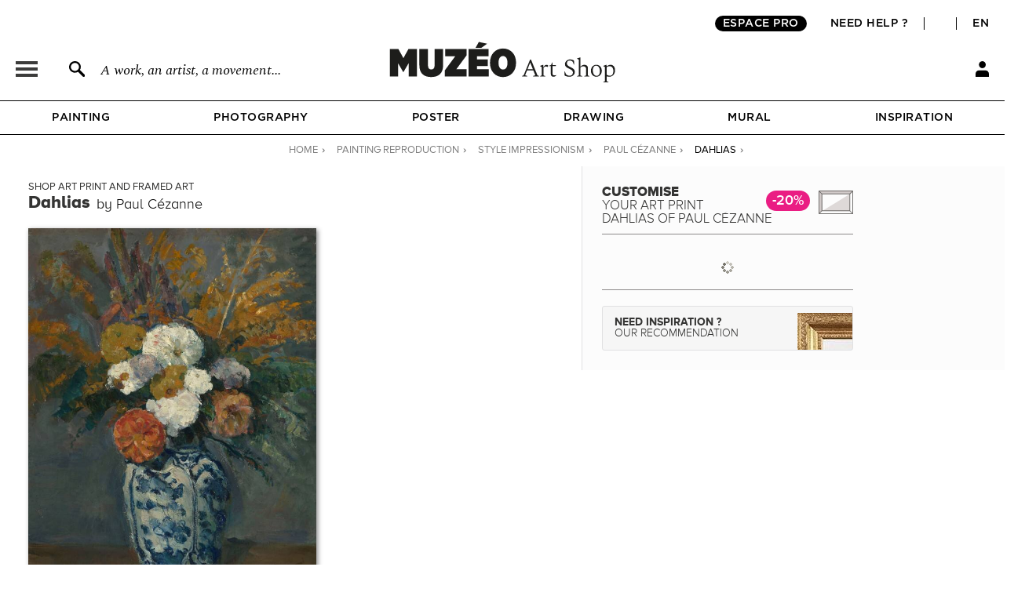

--- FILE ---
content_type: text/html; charset=utf-8
request_url: https://en.muzeo.com/art-print/dahlias/paul-cezanne
body_size: 40722
content:
<!DOCTYPE html>
<!--[if lte IE 8]>
<script type="text/javascript">
window.location.href="/navigateur_ie.php/";
</script>
<![endif]-->
<!--[if IEMobile 7]><html class="iem7"  lang="en" dir="ltr"><![endif]-->
<!--[if lte IE 6]><html class="lt-ie9 lt-ie8 lt-ie7"  lang="en" dir="ltr"><![endif]-->
<!--[if (IE 7)&(!IEMobile)]><html class="lt-ie9 lt-ie8"  lang="en" dir="ltr"><![endif]-->
<!--[if IE 8]><html class="lt-ie9"  lang="en" dir="ltr"><![endif]-->
<!--[if IE 9]><html class="ie9"  lang="en" dir="ltr"><![endif]-->
<!--[if (gte IE 10)|(gt IEMobile 7)]><!-->
<html  lang="en" dir="ltr">
<!--<![endif]-->
	<head profile="http://www.w3.org/1999/xhtml/vocab">
							<script>window.dataLayer = window.dataLayer || [];dataLayer.push({"new_client":"0","item_view":"426789"});dataLayer.push({"Niveau 1":"Page cadre / tableau","Niveau 2":"Modern | Impressionism","Niveau 3":"Paintings"});</script>
							<script>(function(w,d,s,l,i){w[l]=w[l]||[];w[l].push({'gtm.start':new Date().getTime(),event:'gtm.js'});var f=d.getElementsByTagName(s)[0],j=d.createElement(s),dl=l!='dataLayer'?'&l='+l:'';j.async=true;j.src='https://www.googletagmanager.com/gtm.js?id='+i+dl;f.parentNode.insertBefore(j,f);})(window,document,'script','dataLayer','GTM-5PRTB6');</script>
							<meta charset="utf-8" /><script type="text/javascript">(window.NREUM||(NREUM={})).init={privacy:{cookies_enabled:true},ajax:{deny_list:["bam.eu01.nr-data.net"]},feature_flags:["soft_nav"],distributed_tracing:{enabled:true}};(window.NREUM||(NREUM={})).loader_config={agentID:"538603474",accountID:"4450605",trustKey:"4450605",xpid:"UAICUVBTDRAFVVZVAwAOUFM=",licenseKey:"NRJS-62cbc105f396fe0c9a4",applicationID:"517741967",browserID:"538603474"};;/*! For license information please see nr-loader-spa-1.308.0.min.js.LICENSE.txt */
(()=>{var e,t,r={384:(e,t,r)=>{"use strict";r.d(t,{NT:()=>a,US:()=>u,Zm:()=>o,bQ:()=>d,dV:()=>c,pV:()=>l});var n=r(6154),i=r(1863),s=r(1910);const a={beacon:"bam.nr-data.net",errorBeacon:"bam.nr-data.net"};function o(){return n.gm.NREUM||(n.gm.NREUM={}),void 0===n.gm.newrelic&&(n.gm.newrelic=n.gm.NREUM),n.gm.NREUM}function c(){let e=o();return e.o||(e.o={ST:n.gm.setTimeout,SI:n.gm.setImmediate||n.gm.setInterval,CT:n.gm.clearTimeout,XHR:n.gm.XMLHttpRequest,REQ:n.gm.Request,EV:n.gm.Event,PR:n.gm.Promise,MO:n.gm.MutationObserver,FETCH:n.gm.fetch,WS:n.gm.WebSocket},(0,s.i)(...Object.values(e.o))),e}function d(e,t){let r=o();r.initializedAgents??={},t.initializedAt={ms:(0,i.t)(),date:new Date},r.initializedAgents[e]=t}function u(e,t){o()[e]=t}function l(){return function(){let e=o();const t=e.info||{};e.info={beacon:a.beacon,errorBeacon:a.errorBeacon,...t}}(),function(){let e=o();const t=e.init||{};e.init={...t}}(),c(),function(){let e=o();const t=e.loader_config||{};e.loader_config={...t}}(),o()}},782:(e,t,r)=>{"use strict";r.d(t,{T:()=>n});const n=r(860).K7.pageViewTiming},860:(e,t,r)=>{"use strict";r.d(t,{$J:()=>u,K7:()=>c,P3:()=>d,XX:()=>i,Yy:()=>o,df:()=>s,qY:()=>n,v4:()=>a});const n="events",i="jserrors",s="browser/blobs",a="rum",o="browser/logs",c={ajax:"ajax",genericEvents:"generic_events",jserrors:i,logging:"logging",metrics:"metrics",pageAction:"page_action",pageViewEvent:"page_view_event",pageViewTiming:"page_view_timing",sessionReplay:"session_replay",sessionTrace:"session_trace",softNav:"soft_navigations",spa:"spa"},d={[c.pageViewEvent]:1,[c.pageViewTiming]:2,[c.metrics]:3,[c.jserrors]:4,[c.spa]:5,[c.ajax]:6,[c.sessionTrace]:7,[c.softNav]:8,[c.sessionReplay]:9,[c.logging]:10,[c.genericEvents]:11},u={[c.pageViewEvent]:a,[c.pageViewTiming]:n,[c.ajax]:n,[c.spa]:n,[c.softNav]:n,[c.metrics]:i,[c.jserrors]:i,[c.sessionTrace]:s,[c.sessionReplay]:s,[c.logging]:o,[c.genericEvents]:"ins"}},944:(e,t,r)=>{"use strict";r.d(t,{R:()=>i});var n=r(3241);function i(e,t){"function"==typeof console.debug&&(console.debug("New Relic Warning: https://github.com/newrelic/newrelic-browser-agent/blob/main/docs/warning-codes.md#".concat(e),t),(0,n.W)({agentIdentifier:null,drained:null,type:"data",name:"warn",feature:"warn",data:{code:e,secondary:t}}))}},993:(e,t,r)=>{"use strict";r.d(t,{A$:()=>s,ET:()=>a,TZ:()=>o,p_:()=>i});var n=r(860);const i={ERROR:"ERROR",WARN:"WARN",INFO:"INFO",DEBUG:"DEBUG",TRACE:"TRACE"},s={OFF:0,ERROR:1,WARN:2,INFO:3,DEBUG:4,TRACE:5},a="log",o=n.K7.logging},1541:(e,t,r)=>{"use strict";r.d(t,{U:()=>i,f:()=>n});const n={MFE:"MFE",BA:"BA"};function i(e,t){if(2!==t?.harvestEndpointVersion)return{};const r=t.agentRef.runtime.appMetadata.agents[0].entityGuid;return e?{"source.id":e.id,"source.name":e.name,"source.type":e.type,"parent.id":e.parent?.id||r,"parent.type":e.parent?.type||n.BA}:{"entity.guid":r,appId:t.agentRef.info.applicationID}}},1687:(e,t,r)=>{"use strict";r.d(t,{Ak:()=>d,Ze:()=>h,x3:()=>u});var n=r(3241),i=r(7836),s=r(3606),a=r(860),o=r(2646);const c={};function d(e,t){const r={staged:!1,priority:a.P3[t]||0};l(e),c[e].get(t)||c[e].set(t,r)}function u(e,t){e&&c[e]&&(c[e].get(t)&&c[e].delete(t),p(e,t,!1),c[e].size&&f(e))}function l(e){if(!e)throw new Error("agentIdentifier required");c[e]||(c[e]=new Map)}function h(e="",t="feature",r=!1){if(l(e),!e||!c[e].get(t)||r)return p(e,t);c[e].get(t).staged=!0,f(e)}function f(e){const t=Array.from(c[e]);t.every(([e,t])=>t.staged)&&(t.sort((e,t)=>e[1].priority-t[1].priority),t.forEach(([t])=>{c[e].delete(t),p(e,t)}))}function p(e,t,r=!0){const a=e?i.ee.get(e):i.ee,c=s.i.handlers;if(!a.aborted&&a.backlog&&c){if((0,n.W)({agentIdentifier:e,type:"lifecycle",name:"drain",feature:t}),r){const e=a.backlog[t],r=c[t];if(r){for(let t=0;e&&t<e.length;++t)g(e[t],r);Object.entries(r).forEach(([e,t])=>{Object.values(t||{}).forEach(t=>{t[0]?.on&&t[0]?.context()instanceof o.y&&t[0].on(e,t[1])})})}}a.isolatedBacklog||delete c[t],a.backlog[t]=null,a.emit("drain-"+t,[])}}function g(e,t){var r=e[1];Object.values(t[r]||{}).forEach(t=>{var r=e[0];if(t[0]===r){var n=t[1],i=e[3],s=e[2];n.apply(i,s)}})}},1738:(e,t,r)=>{"use strict";r.d(t,{U:()=>f,Y:()=>h});var n=r(3241),i=r(9908),s=r(1863),a=r(944),o=r(5701),c=r(3969),d=r(8362),u=r(860),l=r(4261);function h(e,t,r,s){const h=s||r;!h||h[e]&&h[e]!==d.d.prototype[e]||(h[e]=function(){(0,i.p)(c.xV,["API/"+e+"/called"],void 0,u.K7.metrics,r.ee),(0,n.W)({agentIdentifier:r.agentIdentifier,drained:!!o.B?.[r.agentIdentifier],type:"data",name:"api",feature:l.Pl+e,data:{}});try{return t.apply(this,arguments)}catch(e){(0,a.R)(23,e)}})}function f(e,t,r,n,a){const o=e.info;null===r?delete o.jsAttributes[t]:o.jsAttributes[t]=r,(a||null===r)&&(0,i.p)(l.Pl+n,[(0,s.t)(),t,r],void 0,"session",e.ee)}},1741:(e,t,r)=>{"use strict";r.d(t,{W:()=>s});var n=r(944),i=r(4261);class s{#e(e,...t){if(this[e]!==s.prototype[e])return this[e](...t);(0,n.R)(35,e)}addPageAction(e,t){return this.#e(i.hG,e,t)}register(e){return this.#e(i.eY,e)}recordCustomEvent(e,t){return this.#e(i.fF,e,t)}setPageViewName(e,t){return this.#e(i.Fw,e,t)}setCustomAttribute(e,t,r){return this.#e(i.cD,e,t,r)}noticeError(e,t){return this.#e(i.o5,e,t)}setUserId(e,t=!1){return this.#e(i.Dl,e,t)}setApplicationVersion(e){return this.#e(i.nb,e)}setErrorHandler(e){return this.#e(i.bt,e)}addRelease(e,t){return this.#e(i.k6,e,t)}log(e,t){return this.#e(i.$9,e,t)}start(){return this.#e(i.d3)}finished(e){return this.#e(i.BL,e)}recordReplay(){return this.#e(i.CH)}pauseReplay(){return this.#e(i.Tb)}addToTrace(e){return this.#e(i.U2,e)}setCurrentRouteName(e){return this.#e(i.PA,e)}interaction(e){return this.#e(i.dT,e)}wrapLogger(e,t,r){return this.#e(i.Wb,e,t,r)}measure(e,t){return this.#e(i.V1,e,t)}consent(e){return this.#e(i.Pv,e)}}},1863:(e,t,r)=>{"use strict";function n(){return Math.floor(performance.now())}r.d(t,{t:()=>n})},1910:(e,t,r)=>{"use strict";r.d(t,{i:()=>s});var n=r(944);const i=new Map;function s(...e){return e.every(e=>{if(i.has(e))return i.get(e);const t="function"==typeof e?e.toString():"",r=t.includes("[native code]"),s=t.includes("nrWrapper");return r||s||(0,n.R)(64,e?.name||t),i.set(e,r),r})}},2555:(e,t,r)=>{"use strict";r.d(t,{D:()=>o,f:()=>a});var n=r(384),i=r(8122);const s={beacon:n.NT.beacon,errorBeacon:n.NT.errorBeacon,licenseKey:void 0,applicationID:void 0,sa:void 0,queueTime:void 0,applicationTime:void 0,ttGuid:void 0,user:void 0,account:void 0,product:void 0,extra:void 0,jsAttributes:{},userAttributes:void 0,atts:void 0,transactionName:void 0,tNamePlain:void 0};function a(e){try{return!!e.licenseKey&&!!e.errorBeacon&&!!e.applicationID}catch(e){return!1}}const o=e=>(0,i.a)(e,s)},2614:(e,t,r)=>{"use strict";r.d(t,{BB:()=>a,H3:()=>n,g:()=>d,iL:()=>c,tS:()=>o,uh:()=>i,wk:()=>s});const n="NRBA",i="SESSION",s=144e5,a=18e5,o={STARTED:"session-started",PAUSE:"session-pause",RESET:"session-reset",RESUME:"session-resume",UPDATE:"session-update"},c={SAME_TAB:"same-tab",CROSS_TAB:"cross-tab"},d={OFF:0,FULL:1,ERROR:2}},2646:(e,t,r)=>{"use strict";r.d(t,{y:()=>n});class n{constructor(e){this.contextId=e}}},2843:(e,t,r)=>{"use strict";r.d(t,{G:()=>s,u:()=>i});var n=r(3878);function i(e,t=!1,r,i){(0,n.DD)("visibilitychange",function(){if(t)return void("hidden"===document.visibilityState&&e());e(document.visibilityState)},r,i)}function s(e,t,r){(0,n.sp)("pagehide",e,t,r)}},3241:(e,t,r)=>{"use strict";r.d(t,{W:()=>s});var n=r(6154);const i="newrelic";function s(e={}){try{n.gm.dispatchEvent(new CustomEvent(i,{detail:e}))}catch(e){}}},3304:(e,t,r)=>{"use strict";r.d(t,{A:()=>s});var n=r(7836);const i=()=>{const e=new WeakSet;return(t,r)=>{if("object"==typeof r&&null!==r){if(e.has(r))return;e.add(r)}return r}};function s(e){try{return JSON.stringify(e,i())??""}catch(e){try{n.ee.emit("internal-error",[e])}catch(e){}return""}}},3333:(e,t,r)=>{"use strict";r.d(t,{$v:()=>u,TZ:()=>n,Xh:()=>c,Zp:()=>i,kd:()=>d,mq:()=>o,nf:()=>a,qN:()=>s});const n=r(860).K7.genericEvents,i=["auxclick","click","copy","keydown","paste","scrollend"],s=["focus","blur"],a=4,o=1e3,c=2e3,d=["PageAction","UserAction","BrowserPerformance"],u={RESOURCES:"experimental.resources",REGISTER:"register"}},3434:(e,t,r)=>{"use strict";r.d(t,{Jt:()=>s,YM:()=>d});var n=r(7836),i=r(5607);const s="nr@original:".concat(i.W),a=50;var o=Object.prototype.hasOwnProperty,c=!1;function d(e,t){return e||(e=n.ee),r.inPlace=function(e,t,n,i,s){n||(n="");const a="-"===n.charAt(0);for(let o=0;o<t.length;o++){const c=t[o],d=e[c];l(d)||(e[c]=r(d,a?c+n:n,i,c,s))}},r.flag=s,r;function r(t,r,n,c,d){return l(t)?t:(r||(r=""),nrWrapper[s]=t,function(e,t,r){if(Object.defineProperty&&Object.keys)try{return Object.keys(e).forEach(function(r){Object.defineProperty(t,r,{get:function(){return e[r]},set:function(t){return e[r]=t,t}})}),t}catch(e){u([e],r)}for(var n in e)o.call(e,n)&&(t[n]=e[n])}(t,nrWrapper,e),nrWrapper);function nrWrapper(){var s,o,l,h;let f;try{o=this,s=[...arguments],l="function"==typeof n?n(s,o):n||{}}catch(t){u([t,"",[s,o,c],l],e)}i(r+"start",[s,o,c],l,d);const p=performance.now();let g;try{return h=t.apply(o,s),g=performance.now(),h}catch(e){throw g=performance.now(),i(r+"err",[s,o,e],l,d),f=e,f}finally{const e=g-p,t={start:p,end:g,duration:e,isLongTask:e>=a,methodName:c,thrownError:f};t.isLongTask&&i("long-task",[t,o],l,d),i(r+"end",[s,o,h],l,d)}}}function i(r,n,i,s){if(!c||t){var a=c;c=!0;try{e.emit(r,n,i,t,s)}catch(t){u([t,r,n,i],e)}c=a}}}function u(e,t){t||(t=n.ee);try{t.emit("internal-error",e)}catch(e){}}function l(e){return!(e&&"function"==typeof e&&e.apply&&!e[s])}},3606:(e,t,r)=>{"use strict";r.d(t,{i:()=>s});var n=r(9908);s.on=a;var i=s.handlers={};function s(e,t,r,s){a(s||n.d,i,e,t,r)}function a(e,t,r,i,s){s||(s="feature"),e||(e=n.d);var a=t[s]=t[s]||{};(a[r]=a[r]||[]).push([e,i])}},3738:(e,t,r)=>{"use strict";r.d(t,{He:()=>i,Kp:()=>o,Lc:()=>d,Rz:()=>u,TZ:()=>n,bD:()=>s,d3:()=>a,jx:()=>l,sl:()=>h,uP:()=>c});const n=r(860).K7.sessionTrace,i="bstResource",s="resource",a="-start",o="-end",c="fn"+a,d="fn"+o,u="pushState",l=1e3,h=3e4},3785:(e,t,r)=>{"use strict";r.d(t,{R:()=>c,b:()=>d});var n=r(9908),i=r(1863),s=r(860),a=r(3969),o=r(993);function c(e,t,r={},c=o.p_.INFO,d=!0,u,l=(0,i.t)()){(0,n.p)(a.xV,["API/logging/".concat(c.toLowerCase(),"/called")],void 0,s.K7.metrics,e),(0,n.p)(o.ET,[l,t,r,c,d,u],void 0,s.K7.logging,e)}function d(e){return"string"==typeof e&&Object.values(o.p_).some(t=>t===e.toUpperCase().trim())}},3878:(e,t,r)=>{"use strict";function n(e,t){return{capture:e,passive:!1,signal:t}}function i(e,t,r=!1,i){window.addEventListener(e,t,n(r,i))}function s(e,t,r=!1,i){document.addEventListener(e,t,n(r,i))}r.d(t,{DD:()=>s,jT:()=>n,sp:()=>i})},3962:(e,t,r)=>{"use strict";r.d(t,{AM:()=>a,O2:()=>l,OV:()=>s,Qu:()=>h,TZ:()=>c,ih:()=>f,pP:()=>o,t1:()=>u,tC:()=>i,wD:()=>d});var n=r(860);const i=["click","keydown","submit"],s="popstate",a="api",o="initialPageLoad",c=n.K7.softNav,d=5e3,u=500,l={INITIAL_PAGE_LOAD:"",ROUTE_CHANGE:1,UNSPECIFIED:2},h={INTERACTION:1,AJAX:2,CUSTOM_END:3,CUSTOM_TRACER:4},f={IP:"in progress",PF:"pending finish",FIN:"finished",CAN:"cancelled"}},3969:(e,t,r)=>{"use strict";r.d(t,{TZ:()=>n,XG:()=>o,rs:()=>i,xV:()=>a,z_:()=>s});const n=r(860).K7.metrics,i="sm",s="cm",a="storeSupportabilityMetrics",o="storeEventMetrics"},4234:(e,t,r)=>{"use strict";r.d(t,{W:()=>s});var n=r(7836),i=r(1687);class s{constructor(e,t){this.agentIdentifier=e,this.ee=n.ee.get(e),this.featureName=t,this.blocked=!1}deregisterDrain(){(0,i.x3)(this.agentIdentifier,this.featureName)}}},4261:(e,t,r)=>{"use strict";r.d(t,{$9:()=>u,BL:()=>c,CH:()=>p,Dl:()=>R,Fw:()=>w,PA:()=>v,Pl:()=>n,Pv:()=>A,Tb:()=>h,U2:()=>a,V1:()=>E,Wb:()=>T,bt:()=>y,cD:()=>b,d3:()=>x,dT:()=>d,eY:()=>g,fF:()=>f,hG:()=>s,hw:()=>i,k6:()=>o,nb:()=>m,o5:()=>l});const n="api-",i=n+"ixn-",s="addPageAction",a="addToTrace",o="addRelease",c="finished",d="interaction",u="log",l="noticeError",h="pauseReplay",f="recordCustomEvent",p="recordReplay",g="register",m="setApplicationVersion",v="setCurrentRouteName",b="setCustomAttribute",y="setErrorHandler",w="setPageViewName",R="setUserId",x="start",T="wrapLogger",E="measure",A="consent"},5205:(e,t,r)=>{"use strict";r.d(t,{j:()=>S});var n=r(384),i=r(1741);var s=r(2555),a=r(3333);const o=e=>{if(!e||"string"!=typeof e)return!1;try{document.createDocumentFragment().querySelector(e)}catch{return!1}return!0};var c=r(2614),d=r(944),u=r(8122);const l="[data-nr-mask]",h=e=>(0,u.a)(e,(()=>{const e={feature_flags:[],experimental:{allow_registered_children:!1,resources:!1},mask_selector:"*",block_selector:"[data-nr-block]",mask_input_options:{color:!1,date:!1,"datetime-local":!1,email:!1,month:!1,number:!1,range:!1,search:!1,tel:!1,text:!1,time:!1,url:!1,week:!1,textarea:!1,select:!1,password:!0}};return{ajax:{deny_list:void 0,block_internal:!0,enabled:!0,autoStart:!0},api:{get allow_registered_children(){return e.feature_flags.includes(a.$v.REGISTER)||e.experimental.allow_registered_children},set allow_registered_children(t){e.experimental.allow_registered_children=t},duplicate_registered_data:!1},browser_consent_mode:{enabled:!1},distributed_tracing:{enabled:void 0,exclude_newrelic_header:void 0,cors_use_newrelic_header:void 0,cors_use_tracecontext_headers:void 0,allowed_origins:void 0},get feature_flags(){return e.feature_flags},set feature_flags(t){e.feature_flags=t},generic_events:{enabled:!0,autoStart:!0},harvest:{interval:30},jserrors:{enabled:!0,autoStart:!0},logging:{enabled:!0,autoStart:!0},metrics:{enabled:!0,autoStart:!0},obfuscate:void 0,page_action:{enabled:!0},page_view_event:{enabled:!0,autoStart:!0},page_view_timing:{enabled:!0,autoStart:!0},performance:{capture_marks:!1,capture_measures:!1,capture_detail:!0,resources:{get enabled(){return e.feature_flags.includes(a.$v.RESOURCES)||e.experimental.resources},set enabled(t){e.experimental.resources=t},asset_types:[],first_party_domains:[],ignore_newrelic:!0}},privacy:{cookies_enabled:!0},proxy:{assets:void 0,beacon:void 0},session:{expiresMs:c.wk,inactiveMs:c.BB},session_replay:{autoStart:!0,enabled:!1,preload:!1,sampling_rate:10,error_sampling_rate:100,collect_fonts:!1,inline_images:!1,fix_stylesheets:!0,mask_all_inputs:!0,get mask_text_selector(){return e.mask_selector},set mask_text_selector(t){o(t)?e.mask_selector="".concat(t,",").concat(l):""===t||null===t?e.mask_selector=l:(0,d.R)(5,t)},get block_class(){return"nr-block"},get ignore_class(){return"nr-ignore"},get mask_text_class(){return"nr-mask"},get block_selector(){return e.block_selector},set block_selector(t){o(t)?e.block_selector+=",".concat(t):""!==t&&(0,d.R)(6,t)},get mask_input_options(){return e.mask_input_options},set mask_input_options(t){t&&"object"==typeof t?e.mask_input_options={...t,password:!0}:(0,d.R)(7,t)}},session_trace:{enabled:!0,autoStart:!0},soft_navigations:{enabled:!0,autoStart:!0},spa:{enabled:!0,autoStart:!0},ssl:void 0,user_actions:{enabled:!0,elementAttributes:["id","className","tagName","type"]}}})());var f=r(6154),p=r(9324);let g=0;const m={buildEnv:p.F3,distMethod:p.Xs,version:p.xv,originTime:f.WN},v={consented:!1},b={appMetadata:{},get consented(){return this.session?.state?.consent||v.consented},set consented(e){v.consented=e},customTransaction:void 0,denyList:void 0,disabled:!1,harvester:void 0,isolatedBacklog:!1,isRecording:!1,loaderType:void 0,maxBytes:3e4,obfuscator:void 0,onerror:void 0,ptid:void 0,releaseIds:{},session:void 0,timeKeeper:void 0,registeredEntities:[],jsAttributesMetadata:{bytes:0},get harvestCount(){return++g}},y=e=>{const t=(0,u.a)(e,b),r=Object.keys(m).reduce((e,t)=>(e[t]={value:m[t],writable:!1,configurable:!0,enumerable:!0},e),{});return Object.defineProperties(t,r)};var w=r(5701);const R=e=>{const t=e.startsWith("http");e+="/",r.p=t?e:"https://"+e};var x=r(7836),T=r(3241);const E={accountID:void 0,trustKey:void 0,agentID:void 0,licenseKey:void 0,applicationID:void 0,xpid:void 0},A=e=>(0,u.a)(e,E),_=new Set;function S(e,t={},r,a){let{init:o,info:c,loader_config:d,runtime:u={},exposed:l=!0}=t;if(!c){const e=(0,n.pV)();o=e.init,c=e.info,d=e.loader_config}e.init=h(o||{}),e.loader_config=A(d||{}),c.jsAttributes??={},f.bv&&(c.jsAttributes.isWorker=!0),e.info=(0,s.D)(c);const p=e.init,g=[c.beacon,c.errorBeacon];_.has(e.agentIdentifier)||(p.proxy.assets&&(R(p.proxy.assets),g.push(p.proxy.assets)),p.proxy.beacon&&g.push(p.proxy.beacon),e.beacons=[...g],function(e){const t=(0,n.pV)();Object.getOwnPropertyNames(i.W.prototype).forEach(r=>{const n=i.W.prototype[r];if("function"!=typeof n||"constructor"===n)return;let s=t[r];e[r]&&!1!==e.exposed&&"micro-agent"!==e.runtime?.loaderType&&(t[r]=(...t)=>{const n=e[r](...t);return s?s(...t):n})})}(e),(0,n.US)("activatedFeatures",w.B)),u.denyList=[...p.ajax.deny_list||[],...p.ajax.block_internal?g:[]],u.ptid=e.agentIdentifier,u.loaderType=r,e.runtime=y(u),_.has(e.agentIdentifier)||(e.ee=x.ee.get(e.agentIdentifier),e.exposed=l,(0,T.W)({agentIdentifier:e.agentIdentifier,drained:!!w.B?.[e.agentIdentifier],type:"lifecycle",name:"initialize",feature:void 0,data:e.config})),_.add(e.agentIdentifier)}},5270:(e,t,r)=>{"use strict";r.d(t,{Aw:()=>a,SR:()=>s,rF:()=>o});var n=r(384),i=r(7767);function s(e){return!!(0,n.dV)().o.MO&&(0,i.V)(e)&&!0===e?.session_trace.enabled}function a(e){return!0===e?.session_replay.preload&&s(e)}function o(e,t){try{if("string"==typeof t?.type){if("password"===t.type.toLowerCase())return"*".repeat(e?.length||0);if(void 0!==t?.dataset?.nrUnmask||t?.classList?.contains("nr-unmask"))return e}}catch(e){}return"string"==typeof e?e.replace(/[\S]/g,"*"):"*".repeat(e?.length||0)}},5289:(e,t,r)=>{"use strict";r.d(t,{GG:()=>a,Qr:()=>c,sB:()=>o});var n=r(3878),i=r(6389);function s(){return"undefined"==typeof document||"complete"===document.readyState}function a(e,t){if(s())return e();const r=(0,i.J)(e),a=setInterval(()=>{s()&&(clearInterval(a),r())},500);(0,n.sp)("load",r,t)}function o(e){if(s())return e();(0,n.DD)("DOMContentLoaded",e)}function c(e){if(s())return e();(0,n.sp)("popstate",e)}},5607:(e,t,r)=>{"use strict";r.d(t,{W:()=>n});const n=(0,r(9566).bz)()},5701:(e,t,r)=>{"use strict";r.d(t,{B:()=>s,t:()=>a});var n=r(3241);const i=new Set,s={};function a(e,t){const r=t.agentIdentifier;s[r]??={},e&&"object"==typeof e&&(i.has(r)||(t.ee.emit("rumresp",[e]),s[r]=e,i.add(r),(0,n.W)({agentIdentifier:r,loaded:!0,drained:!0,type:"lifecycle",name:"load",feature:void 0,data:e})))}},6154:(e,t,r)=>{"use strict";r.d(t,{OF:()=>d,RI:()=>i,WN:()=>h,bv:()=>s,eN:()=>f,gm:()=>a,lR:()=>l,m:()=>c,mw:()=>o,sb:()=>u});var n=r(1863);const i="undefined"!=typeof window&&!!window.document,s="undefined"!=typeof WorkerGlobalScope&&("undefined"!=typeof self&&self instanceof WorkerGlobalScope&&self.navigator instanceof WorkerNavigator||"undefined"!=typeof globalThis&&globalThis instanceof WorkerGlobalScope&&globalThis.navigator instanceof WorkerNavigator),a=i?window:"undefined"!=typeof WorkerGlobalScope&&("undefined"!=typeof self&&self instanceof WorkerGlobalScope&&self||"undefined"!=typeof globalThis&&globalThis instanceof WorkerGlobalScope&&globalThis),o=Boolean("hidden"===a?.document?.visibilityState),c=""+a?.location,d=/iPad|iPhone|iPod/.test(a.navigator?.userAgent),u=d&&"undefined"==typeof SharedWorker,l=(()=>{const e=a.navigator?.userAgent?.match(/Firefox[/\s](\d+\.\d+)/);return Array.isArray(e)&&e.length>=2?+e[1]:0})(),h=Date.now()-(0,n.t)(),f=()=>"undefined"!=typeof PerformanceNavigationTiming&&a?.performance?.getEntriesByType("navigation")?.[0]?.responseStart},6344:(e,t,r)=>{"use strict";r.d(t,{BB:()=>u,Qb:()=>l,TZ:()=>i,Ug:()=>a,Vh:()=>s,_s:()=>o,bc:()=>d,yP:()=>c});var n=r(2614);const i=r(860).K7.sessionReplay,s="errorDuringReplay",a=.12,o={DomContentLoaded:0,Load:1,FullSnapshot:2,IncrementalSnapshot:3,Meta:4,Custom:5},c={[n.g.ERROR]:15e3,[n.g.FULL]:3e5,[n.g.OFF]:0},d={RESET:{message:"Session was reset",sm:"Reset"},IMPORT:{message:"Recorder failed to import",sm:"Import"},TOO_MANY:{message:"429: Too Many Requests",sm:"Too-Many"},TOO_BIG:{message:"Payload was too large",sm:"Too-Big"},CROSS_TAB:{message:"Session Entity was set to OFF on another tab",sm:"Cross-Tab"},ENTITLEMENTS:{message:"Session Replay is not allowed and will not be started",sm:"Entitlement"}},u=5e3,l={API:"api",RESUME:"resume",SWITCH_TO_FULL:"switchToFull",INITIALIZE:"initialize",PRELOAD:"preload"}},6389:(e,t,r)=>{"use strict";function n(e,t=500,r={}){const n=r?.leading||!1;let i;return(...r)=>{n&&void 0===i&&(e.apply(this,r),i=setTimeout(()=>{i=clearTimeout(i)},t)),n||(clearTimeout(i),i=setTimeout(()=>{e.apply(this,r)},t))}}function i(e){let t=!1;return(...r)=>{t||(t=!0,e.apply(this,r))}}r.d(t,{J:()=>i,s:()=>n})},6630:(e,t,r)=>{"use strict";r.d(t,{T:()=>n});const n=r(860).K7.pageViewEvent},6774:(e,t,r)=>{"use strict";r.d(t,{T:()=>n});const n=r(860).K7.jserrors},7295:(e,t,r)=>{"use strict";r.d(t,{Xv:()=>a,gX:()=>i,iW:()=>s});var n=[];function i(e){if(!e||s(e))return!1;if(0===n.length)return!0;if("*"===n[0].hostname)return!1;for(var t=0;t<n.length;t++){var r=n[t];if(r.hostname.test(e.hostname)&&r.pathname.test(e.pathname))return!1}return!0}function s(e){return void 0===e.hostname}function a(e){if(n=[],e&&e.length)for(var t=0;t<e.length;t++){let r=e[t];if(!r)continue;if("*"===r)return void(n=[{hostname:"*"}]);0===r.indexOf("http://")?r=r.substring(7):0===r.indexOf("https://")&&(r=r.substring(8));const i=r.indexOf("/");let s,a;i>0?(s=r.substring(0,i),a=r.substring(i)):(s=r,a="*");let[c]=s.split(":");n.push({hostname:o(c),pathname:o(a,!0)})}}function o(e,t=!1){const r=e.replace(/[.+?^${}()|[\]\\]/g,e=>"\\"+e).replace(/\*/g,".*?");return new RegExp((t?"^":"")+r+"$")}},7485:(e,t,r)=>{"use strict";r.d(t,{D:()=>i});var n=r(6154);function i(e){if(0===(e||"").indexOf("data:"))return{protocol:"data"};try{const t=new URL(e,location.href),r={port:t.port,hostname:t.hostname,pathname:t.pathname,search:t.search,protocol:t.protocol.slice(0,t.protocol.indexOf(":")),sameOrigin:t.protocol===n.gm?.location?.protocol&&t.host===n.gm?.location?.host};return r.port&&""!==r.port||("http:"===t.protocol&&(r.port="80"),"https:"===t.protocol&&(r.port="443")),r.pathname&&""!==r.pathname?r.pathname.startsWith("/")||(r.pathname="/".concat(r.pathname)):r.pathname="/",r}catch(e){return{}}}},7699:(e,t,r)=>{"use strict";r.d(t,{It:()=>s,KC:()=>o,No:()=>i,qh:()=>a});var n=r(860);const i=16e3,s=1e6,a="SESSION_ERROR",o={[n.K7.logging]:!0,[n.K7.genericEvents]:!1,[n.K7.jserrors]:!1,[n.K7.ajax]:!1}},7767:(e,t,r)=>{"use strict";r.d(t,{V:()=>i});var n=r(6154);const i=e=>n.RI&&!0===e?.privacy.cookies_enabled},7836:(e,t,r)=>{"use strict";r.d(t,{P:()=>o,ee:()=>c});var n=r(384),i=r(8990),s=r(2646),a=r(5607);const o="nr@context:".concat(a.W),c=function e(t,r){var n={},a={},u={},l=!1;try{l=16===r.length&&d.initializedAgents?.[r]?.runtime.isolatedBacklog}catch(e){}var h={on:p,addEventListener:p,removeEventListener:function(e,t){var r=n[e];if(!r)return;for(var i=0;i<r.length;i++)r[i]===t&&r.splice(i,1)},emit:function(e,r,n,i,s){!1!==s&&(s=!0);if(c.aborted&&!i)return;t&&s&&t.emit(e,r,n);var o=f(n);g(e).forEach(e=>{e.apply(o,r)});var d=v()[a[e]];d&&d.push([h,e,r,o]);return o},get:m,listeners:g,context:f,buffer:function(e,t){const r=v();if(t=t||"feature",h.aborted)return;Object.entries(e||{}).forEach(([e,n])=>{a[n]=t,t in r||(r[t]=[])})},abort:function(){h._aborted=!0,Object.keys(h.backlog).forEach(e=>{delete h.backlog[e]})},isBuffering:function(e){return!!v()[a[e]]},debugId:r,backlog:l?{}:t&&"object"==typeof t.backlog?t.backlog:{},isolatedBacklog:l};return Object.defineProperty(h,"aborted",{get:()=>{let e=h._aborted||!1;return e||(t&&(e=t.aborted),e)}}),h;function f(e){return e&&e instanceof s.y?e:e?(0,i.I)(e,o,()=>new s.y(o)):new s.y(o)}function p(e,t){n[e]=g(e).concat(t)}function g(e){return n[e]||[]}function m(t){return u[t]=u[t]||e(h,t)}function v(){return h.backlog}}(void 0,"globalEE"),d=(0,n.Zm)();d.ee||(d.ee=c)},8122:(e,t,r)=>{"use strict";r.d(t,{a:()=>i});var n=r(944);function i(e,t){try{if(!e||"object"!=typeof e)return(0,n.R)(3);if(!t||"object"!=typeof t)return(0,n.R)(4);const r=Object.create(Object.getPrototypeOf(t),Object.getOwnPropertyDescriptors(t)),s=0===Object.keys(r).length?e:r;for(let a in s)if(void 0!==e[a])try{if(null===e[a]){r[a]=null;continue}Array.isArray(e[a])&&Array.isArray(t[a])?r[a]=Array.from(new Set([...e[a],...t[a]])):"object"==typeof e[a]&&"object"==typeof t[a]?r[a]=i(e[a],t[a]):r[a]=e[a]}catch(e){r[a]||(0,n.R)(1,e)}return r}catch(e){(0,n.R)(2,e)}}},8139:(e,t,r)=>{"use strict";r.d(t,{u:()=>h});var n=r(7836),i=r(3434),s=r(8990),a=r(6154);const o={},c=a.gm.XMLHttpRequest,d="addEventListener",u="removeEventListener",l="nr@wrapped:".concat(n.P);function h(e){var t=function(e){return(e||n.ee).get("events")}(e);if(o[t.debugId]++)return t;o[t.debugId]=1;var r=(0,i.YM)(t,!0);function h(e){r.inPlace(e,[d,u],"-",p)}function p(e,t){return e[1]}return"getPrototypeOf"in Object&&(a.RI&&f(document,h),c&&f(c.prototype,h),f(a.gm,h)),t.on(d+"-start",function(e,t){var n=e[1];if(null!==n&&("function"==typeof n||"object"==typeof n)&&"newrelic"!==e[0]){var i=(0,s.I)(n,l,function(){var e={object:function(){if("function"!=typeof n.handleEvent)return;return n.handleEvent.apply(n,arguments)},function:n}[typeof n];return e?r(e,"fn-",null,e.name||"anonymous"):n});this.wrapped=e[1]=i}}),t.on(u+"-start",function(e){e[1]=this.wrapped||e[1]}),t}function f(e,t,...r){let n=e;for(;"object"==typeof n&&!Object.prototype.hasOwnProperty.call(n,d);)n=Object.getPrototypeOf(n);n&&t(n,...r)}},8362:(e,t,r)=>{"use strict";r.d(t,{d:()=>s});var n=r(9566),i=r(1741);class s extends i.W{agentIdentifier=(0,n.LA)(16)}},8374:(e,t,r)=>{r.nc=(()=>{try{return document?.currentScript?.nonce}catch(e){}return""})()},8990:(e,t,r)=>{"use strict";r.d(t,{I:()=>i});var n=Object.prototype.hasOwnProperty;function i(e,t,r){if(n.call(e,t))return e[t];var i=r();if(Object.defineProperty&&Object.keys)try{return Object.defineProperty(e,t,{value:i,writable:!0,enumerable:!1}),i}catch(e){}return e[t]=i,i}},9119:(e,t,r)=>{"use strict";r.d(t,{L:()=>s});var n=/([^?#]*)[^#]*(#[^?]*|$).*/,i=/([^?#]*)().*/;function s(e,t){return e?e.replace(t?n:i,"$1$2"):e}},9300:(e,t,r)=>{"use strict";r.d(t,{T:()=>n});const n=r(860).K7.ajax},9324:(e,t,r)=>{"use strict";r.d(t,{AJ:()=>a,F3:()=>i,Xs:()=>s,Yq:()=>o,xv:()=>n});const n="1.308.0",i="PROD",s="CDN",a="@newrelic/rrweb",o="1.0.1"},9566:(e,t,r)=>{"use strict";r.d(t,{LA:()=>o,ZF:()=>c,bz:()=>a,el:()=>d});var n=r(6154);const i="xxxxxxxx-xxxx-4xxx-yxxx-xxxxxxxxxxxx";function s(e,t){return e?15&e[t]:16*Math.random()|0}function a(){const e=n.gm?.crypto||n.gm?.msCrypto;let t,r=0;return e&&e.getRandomValues&&(t=e.getRandomValues(new Uint8Array(30))),i.split("").map(e=>"x"===e?s(t,r++).toString(16):"y"===e?(3&s()|8).toString(16):e).join("")}function o(e){const t=n.gm?.crypto||n.gm?.msCrypto;let r,i=0;t&&t.getRandomValues&&(r=t.getRandomValues(new Uint8Array(e)));const a=[];for(var o=0;o<e;o++)a.push(s(r,i++).toString(16));return a.join("")}function c(){return o(16)}function d(){return o(32)}},9908:(e,t,r)=>{"use strict";r.d(t,{d:()=>n,p:()=>i});var n=r(7836).ee.get("handle");function i(e,t,r,i,s){s?(s.buffer([e],i),s.emit(e,t,r)):(n.buffer([e],i),n.emit(e,t,r))}}},n={};function i(e){var t=n[e];if(void 0!==t)return t.exports;var s=n[e]={exports:{}};return r[e](s,s.exports,i),s.exports}i.m=r,i.d=(e,t)=>{for(var r in t)i.o(t,r)&&!i.o(e,r)&&Object.defineProperty(e,r,{enumerable:!0,get:t[r]})},i.f={},i.e=e=>Promise.all(Object.keys(i.f).reduce((t,r)=>(i.f[r](e,t),t),[])),i.u=e=>({212:"nr-spa-compressor",249:"nr-spa-recorder",478:"nr-spa"}[e]+"-1.308.0.min.js"),i.o=(e,t)=>Object.prototype.hasOwnProperty.call(e,t),e={},t="NRBA-1.308.0.PROD:",i.l=(r,n,s,a)=>{if(e[r])e[r].push(n);else{var o,c;if(void 0!==s)for(var d=document.getElementsByTagName("script"),u=0;u<d.length;u++){var l=d[u];if(l.getAttribute("src")==r||l.getAttribute("data-webpack")==t+s){o=l;break}}if(!o){c=!0;var h={478:"sha512-RSfSVnmHk59T/uIPbdSE0LPeqcEdF4/+XhfJdBuccH5rYMOEZDhFdtnh6X6nJk7hGpzHd9Ujhsy7lZEz/ORYCQ==",249:"sha512-ehJXhmntm85NSqW4MkhfQqmeKFulra3klDyY0OPDUE+sQ3GokHlPh1pmAzuNy//3j4ac6lzIbmXLvGQBMYmrkg==",212:"sha512-B9h4CR46ndKRgMBcK+j67uSR2RCnJfGefU+A7FrgR/k42ovXy5x/MAVFiSvFxuVeEk/pNLgvYGMp1cBSK/G6Fg=="};(o=document.createElement("script")).charset="utf-8",i.nc&&o.setAttribute("nonce",i.nc),o.setAttribute("data-webpack",t+s),o.src=r,0!==o.src.indexOf(window.location.origin+"/")&&(o.crossOrigin="anonymous"),h[a]&&(o.integrity=h[a])}e[r]=[n];var f=(t,n)=>{o.onerror=o.onload=null,clearTimeout(p);var i=e[r];if(delete e[r],o.parentNode&&o.parentNode.removeChild(o),i&&i.forEach(e=>e(n)),t)return t(n)},p=setTimeout(f.bind(null,void 0,{type:"timeout",target:o}),12e4);o.onerror=f.bind(null,o.onerror),o.onload=f.bind(null,o.onload),c&&document.head.appendChild(o)}},i.r=e=>{"undefined"!=typeof Symbol&&Symbol.toStringTag&&Object.defineProperty(e,Symbol.toStringTag,{value:"Module"}),Object.defineProperty(e,"__esModule",{value:!0})},i.p="https://js-agent.newrelic.com/",(()=>{var e={38:0,788:0};i.f.j=(t,r)=>{var n=i.o(e,t)?e[t]:void 0;if(0!==n)if(n)r.push(n[2]);else{var s=new Promise((r,i)=>n=e[t]=[r,i]);r.push(n[2]=s);var a=i.p+i.u(t),o=new Error;i.l(a,r=>{if(i.o(e,t)&&(0!==(n=e[t])&&(e[t]=void 0),n)){var s=r&&("load"===r.type?"missing":r.type),a=r&&r.target&&r.target.src;o.message="Loading chunk "+t+" failed: ("+s+": "+a+")",o.name="ChunkLoadError",o.type=s,o.request=a,n[1](o)}},"chunk-"+t,t)}};var t=(t,r)=>{var n,s,[a,o,c]=r,d=0;if(a.some(t=>0!==e[t])){for(n in o)i.o(o,n)&&(i.m[n]=o[n]);if(c)c(i)}for(t&&t(r);d<a.length;d++)s=a[d],i.o(e,s)&&e[s]&&e[s][0](),e[s]=0},r=self["webpackChunk:NRBA-1.308.0.PROD"]=self["webpackChunk:NRBA-1.308.0.PROD"]||[];r.forEach(t.bind(null,0)),r.push=t.bind(null,r.push.bind(r))})(),(()=>{"use strict";i(8374);var e=i(8362),t=i(860);const r=Object.values(t.K7);var n=i(5205);var s=i(9908),a=i(1863),o=i(4261),c=i(1738);var d=i(1687),u=i(4234),l=i(5289),h=i(6154),f=i(944),p=i(5270),g=i(7767),m=i(6389),v=i(7699);class b extends u.W{constructor(e,t){super(e.agentIdentifier,t),this.agentRef=e,this.abortHandler=void 0,this.featAggregate=void 0,this.loadedSuccessfully=void 0,this.onAggregateImported=new Promise(e=>{this.loadedSuccessfully=e}),this.deferred=Promise.resolve(),!1===e.init[this.featureName].autoStart?this.deferred=new Promise((t,r)=>{this.ee.on("manual-start-all",(0,m.J)(()=>{(0,d.Ak)(e.agentIdentifier,this.featureName),t()}))}):(0,d.Ak)(e.agentIdentifier,t)}importAggregator(e,t,r={}){if(this.featAggregate)return;const n=async()=>{let n;await this.deferred;try{if((0,g.V)(e.init)){const{setupAgentSession:t}=await i.e(478).then(i.bind(i,8766));n=t(e)}}catch(e){(0,f.R)(20,e),this.ee.emit("internal-error",[e]),(0,s.p)(v.qh,[e],void 0,this.featureName,this.ee)}try{if(!this.#t(this.featureName,n,e.init))return(0,d.Ze)(this.agentIdentifier,this.featureName),void this.loadedSuccessfully(!1);const{Aggregate:i}=await t();this.featAggregate=new i(e,r),e.runtime.harvester.initializedAggregates.push(this.featAggregate),this.loadedSuccessfully(!0)}catch(e){(0,f.R)(34,e),this.abortHandler?.(),(0,d.Ze)(this.agentIdentifier,this.featureName,!0),this.loadedSuccessfully(!1),this.ee&&this.ee.abort()}};h.RI?(0,l.GG)(()=>n(),!0):n()}#t(e,r,n){if(this.blocked)return!1;switch(e){case t.K7.sessionReplay:return(0,p.SR)(n)&&!!r;case t.K7.sessionTrace:return!!r;default:return!0}}}var y=i(6630),w=i(2614),R=i(3241);class x extends b{static featureName=y.T;constructor(e){var t;super(e,y.T),this.setupInspectionEvents(e.agentIdentifier),t=e,(0,c.Y)(o.Fw,function(e,r){"string"==typeof e&&("/"!==e.charAt(0)&&(e="/"+e),t.runtime.customTransaction=(r||"http://custom.transaction")+e,(0,s.p)(o.Pl+o.Fw,[(0,a.t)()],void 0,void 0,t.ee))},t),this.importAggregator(e,()=>i.e(478).then(i.bind(i,2467)))}setupInspectionEvents(e){const t=(t,r)=>{t&&(0,R.W)({agentIdentifier:e,timeStamp:t.timeStamp,loaded:"complete"===t.target.readyState,type:"window",name:r,data:t.target.location+""})};(0,l.sB)(e=>{t(e,"DOMContentLoaded")}),(0,l.GG)(e=>{t(e,"load")}),(0,l.Qr)(e=>{t(e,"navigate")}),this.ee.on(w.tS.UPDATE,(t,r)=>{(0,R.W)({agentIdentifier:e,type:"lifecycle",name:"session",data:r})})}}var T=i(384);class E extends e.d{constructor(e){var t;(super(),h.gm)?(this.features={},(0,T.bQ)(this.agentIdentifier,this),this.desiredFeatures=new Set(e.features||[]),this.desiredFeatures.add(x),(0,n.j)(this,e,e.loaderType||"agent"),t=this,(0,c.Y)(o.cD,function(e,r,n=!1){if("string"==typeof e){if(["string","number","boolean"].includes(typeof r)||null===r)return(0,c.U)(t,e,r,o.cD,n);(0,f.R)(40,typeof r)}else(0,f.R)(39,typeof e)},t),function(e){(0,c.Y)(o.Dl,function(t,r=!1){if("string"!=typeof t&&null!==t)return void(0,f.R)(41,typeof t);const n=e.info.jsAttributes["enduser.id"];r&&null!=n&&n!==t?(0,s.p)(o.Pl+"setUserIdAndResetSession",[t],void 0,"session",e.ee):(0,c.U)(e,"enduser.id",t,o.Dl,!0)},e)}(this),function(e){(0,c.Y)(o.nb,function(t){if("string"==typeof t||null===t)return(0,c.U)(e,"application.version",t,o.nb,!1);(0,f.R)(42,typeof t)},e)}(this),function(e){(0,c.Y)(o.d3,function(){e.ee.emit("manual-start-all")},e)}(this),function(e){(0,c.Y)(o.Pv,function(t=!0){if("boolean"==typeof t){if((0,s.p)(o.Pl+o.Pv,[t],void 0,"session",e.ee),e.runtime.consented=t,t){const t=e.features.page_view_event;t.onAggregateImported.then(e=>{const r=t.featAggregate;e&&!r.sentRum&&r.sendRum()})}}else(0,f.R)(65,typeof t)},e)}(this),this.run()):(0,f.R)(21)}get config(){return{info:this.info,init:this.init,loader_config:this.loader_config,runtime:this.runtime}}get api(){return this}run(){try{const e=function(e){const t={};return r.forEach(r=>{t[r]=!!e[r]?.enabled}),t}(this.init),n=[...this.desiredFeatures];n.sort((e,r)=>t.P3[e.featureName]-t.P3[r.featureName]),n.forEach(r=>{if(!e[r.featureName]&&r.featureName!==t.K7.pageViewEvent)return;if(r.featureName===t.K7.spa)return void(0,f.R)(67);const n=function(e){switch(e){case t.K7.ajax:return[t.K7.jserrors];case t.K7.sessionTrace:return[t.K7.ajax,t.K7.pageViewEvent];case t.K7.sessionReplay:return[t.K7.sessionTrace];case t.K7.pageViewTiming:return[t.K7.pageViewEvent];default:return[]}}(r.featureName).filter(e=>!(e in this.features));n.length>0&&(0,f.R)(36,{targetFeature:r.featureName,missingDependencies:n}),this.features[r.featureName]=new r(this)})}catch(e){(0,f.R)(22,e);for(const e in this.features)this.features[e].abortHandler?.();const t=(0,T.Zm)();delete t.initializedAgents[this.agentIdentifier]?.features,delete this.sharedAggregator;return t.ee.get(this.agentIdentifier).abort(),!1}}}var A=i(2843),_=i(782);class S extends b{static featureName=_.T;constructor(e){super(e,_.T),h.RI&&((0,A.u)(()=>(0,s.p)("docHidden",[(0,a.t)()],void 0,_.T,this.ee),!0),(0,A.G)(()=>(0,s.p)("winPagehide",[(0,a.t)()],void 0,_.T,this.ee)),this.importAggregator(e,()=>i.e(478).then(i.bind(i,9917))))}}var O=i(3969);class I extends b{static featureName=O.TZ;constructor(e){super(e,O.TZ),h.RI&&document.addEventListener("securitypolicyviolation",e=>{(0,s.p)(O.xV,["Generic/CSPViolation/Detected"],void 0,this.featureName,this.ee)}),this.importAggregator(e,()=>i.e(478).then(i.bind(i,6555)))}}var N=i(6774),P=i(3878),k=i(3304);class D{constructor(e,t,r,n,i){this.name="UncaughtError",this.message="string"==typeof e?e:(0,k.A)(e),this.sourceURL=t,this.line=r,this.column=n,this.__newrelic=i}}function C(e){return M(e)?e:new D(void 0!==e?.message?e.message:e,e?.filename||e?.sourceURL,e?.lineno||e?.line,e?.colno||e?.col,e?.__newrelic,e?.cause)}function j(e){const t="Unhandled Promise Rejection: ";if(!e?.reason)return;if(M(e.reason)){try{e.reason.message.startsWith(t)||(e.reason.message=t+e.reason.message)}catch(e){}return C(e.reason)}const r=C(e.reason);return(r.message||"").startsWith(t)||(r.message=t+r.message),r}function L(e){if(e.error instanceof SyntaxError&&!/:\d+$/.test(e.error.stack?.trim())){const t=new D(e.message,e.filename,e.lineno,e.colno,e.error.__newrelic,e.cause);return t.name=SyntaxError.name,t}return M(e.error)?e.error:C(e)}function M(e){return e instanceof Error&&!!e.stack}function H(e,r,n,i,o=(0,a.t)()){"string"==typeof e&&(e=new Error(e)),(0,s.p)("err",[e,o,!1,r,n.runtime.isRecording,void 0,i],void 0,t.K7.jserrors,n.ee),(0,s.p)("uaErr",[],void 0,t.K7.genericEvents,n.ee)}var B=i(1541),K=i(993),W=i(3785);function U(e,{customAttributes:t={},level:r=K.p_.INFO}={},n,i,s=(0,a.t)()){(0,W.R)(n.ee,e,t,r,!1,i,s)}function F(e,r,n,i,c=(0,a.t)()){(0,s.p)(o.Pl+o.hG,[c,e,r,i],void 0,t.K7.genericEvents,n.ee)}function V(e,r,n,i,c=(0,a.t)()){const{start:d,end:u,customAttributes:l}=r||{},h={customAttributes:l||{}};if("object"!=typeof h.customAttributes||"string"!=typeof e||0===e.length)return void(0,f.R)(57);const p=(e,t)=>null==e?t:"number"==typeof e?e:e instanceof PerformanceMark?e.startTime:Number.NaN;if(h.start=p(d,0),h.end=p(u,c),Number.isNaN(h.start)||Number.isNaN(h.end))(0,f.R)(57);else{if(h.duration=h.end-h.start,!(h.duration<0))return(0,s.p)(o.Pl+o.V1,[h,e,i],void 0,t.K7.genericEvents,n.ee),h;(0,f.R)(58)}}function G(e,r={},n,i,c=(0,a.t)()){(0,s.p)(o.Pl+o.fF,[c,e,r,i],void 0,t.K7.genericEvents,n.ee)}function z(e){(0,c.Y)(o.eY,function(t){return Y(e,t)},e)}function Y(e,r,n){(0,f.R)(54,"newrelic.register"),r||={},r.type=B.f.MFE,r.licenseKey||=e.info.licenseKey,r.blocked=!1,r.parent=n||{},Array.isArray(r.tags)||(r.tags=[]);const i={};r.tags.forEach(e=>{"name"!==e&&"id"!==e&&(i["source.".concat(e)]=!0)}),r.isolated??=!0;let o=()=>{};const c=e.runtime.registeredEntities;if(!r.isolated){const e=c.find(({metadata:{target:{id:e}}})=>e===r.id&&!r.isolated);if(e)return e}const d=e=>{r.blocked=!0,o=e};function u(e){return"string"==typeof e&&!!e.trim()&&e.trim().length<501||"number"==typeof e}e.init.api.allow_registered_children||d((0,m.J)(()=>(0,f.R)(55))),u(r.id)&&u(r.name)||d((0,m.J)(()=>(0,f.R)(48,r)));const l={addPageAction:(t,n={})=>g(F,[t,{...i,...n},e],r),deregister:()=>{d((0,m.J)(()=>(0,f.R)(68)))},log:(t,n={})=>g(U,[t,{...n,customAttributes:{...i,...n.customAttributes||{}}},e],r),measure:(t,n={})=>g(V,[t,{...n,customAttributes:{...i,...n.customAttributes||{}}},e],r),noticeError:(t,n={})=>g(H,[t,{...i,...n},e],r),register:(t={})=>g(Y,[e,t],l.metadata.target),recordCustomEvent:(t,n={})=>g(G,[t,{...i,...n},e],r),setApplicationVersion:e=>p("application.version",e),setCustomAttribute:(e,t)=>p(e,t),setUserId:e=>p("enduser.id",e),metadata:{customAttributes:i,target:r}},h=()=>(r.blocked&&o(),r.blocked);h()||c.push(l);const p=(e,t)=>{h()||(i[e]=t)},g=(r,n,i)=>{if(h())return;const o=(0,a.t)();(0,s.p)(O.xV,["API/register/".concat(r.name,"/called")],void 0,t.K7.metrics,e.ee);try{if(e.init.api.duplicate_registered_data&&"register"!==r.name){let e=n;if(n[1]instanceof Object){const t={"child.id":i.id,"child.type":i.type};e="customAttributes"in n[1]?[n[0],{...n[1],customAttributes:{...n[1].customAttributes,...t}},...n.slice(2)]:[n[0],{...n[1],...t},...n.slice(2)]}r(...e,void 0,o)}return r(...n,i,o)}catch(e){(0,f.R)(50,e)}};return l}class Z extends b{static featureName=N.T;constructor(e){var t;super(e,N.T),t=e,(0,c.Y)(o.o5,(e,r)=>H(e,r,t),t),function(e){(0,c.Y)(o.bt,function(t){e.runtime.onerror=t},e)}(e),function(e){let t=0;(0,c.Y)(o.k6,function(e,r){++t>10||(this.runtime.releaseIds[e.slice(-200)]=(""+r).slice(-200))},e)}(e),z(e);try{this.removeOnAbort=new AbortController}catch(e){}this.ee.on("internal-error",(t,r)=>{this.abortHandler&&(0,s.p)("ierr",[C(t),(0,a.t)(),!0,{},e.runtime.isRecording,r],void 0,this.featureName,this.ee)}),h.gm.addEventListener("unhandledrejection",t=>{this.abortHandler&&(0,s.p)("err",[j(t),(0,a.t)(),!1,{unhandledPromiseRejection:1},e.runtime.isRecording],void 0,this.featureName,this.ee)},(0,P.jT)(!1,this.removeOnAbort?.signal)),h.gm.addEventListener("error",t=>{this.abortHandler&&(0,s.p)("err",[L(t),(0,a.t)(),!1,{},e.runtime.isRecording],void 0,this.featureName,this.ee)},(0,P.jT)(!1,this.removeOnAbort?.signal)),this.abortHandler=this.#r,this.importAggregator(e,()=>i.e(478).then(i.bind(i,2176)))}#r(){this.removeOnAbort?.abort(),this.abortHandler=void 0}}var q=i(8990);let X=1;function J(e){const t=typeof e;return!e||"object"!==t&&"function"!==t?-1:e===h.gm?0:(0,q.I)(e,"nr@id",function(){return X++})}function Q(e){if("string"==typeof e&&e.length)return e.length;if("object"==typeof e){if("undefined"!=typeof ArrayBuffer&&e instanceof ArrayBuffer&&e.byteLength)return e.byteLength;if("undefined"!=typeof Blob&&e instanceof Blob&&e.size)return e.size;if(!("undefined"!=typeof FormData&&e instanceof FormData))try{return(0,k.A)(e).length}catch(e){return}}}var ee=i(8139),te=i(7836),re=i(3434);const ne={},ie=["open","send"];function se(e){var t=e||te.ee;const r=function(e){return(e||te.ee).get("xhr")}(t);if(void 0===h.gm.XMLHttpRequest)return r;if(ne[r.debugId]++)return r;ne[r.debugId]=1,(0,ee.u)(t);var n=(0,re.YM)(r),i=h.gm.XMLHttpRequest,s=h.gm.MutationObserver,a=h.gm.Promise,o=h.gm.setInterval,c="readystatechange",d=["onload","onerror","onabort","onloadstart","onloadend","onprogress","ontimeout"],u=[],l=h.gm.XMLHttpRequest=function(e){const t=new i(e),s=r.context(t);try{r.emit("new-xhr",[t],s),t.addEventListener(c,(a=s,function(){var e=this;e.readyState>3&&!a.resolved&&(a.resolved=!0,r.emit("xhr-resolved",[],e)),n.inPlace(e,d,"fn-",y)}),(0,P.jT)(!1))}catch(e){(0,f.R)(15,e);try{r.emit("internal-error",[e])}catch(e){}}var a;return t};function p(e,t){n.inPlace(t,["onreadystatechange"],"fn-",y)}if(function(e,t){for(var r in e)t[r]=e[r]}(i,l),l.prototype=i.prototype,n.inPlace(l.prototype,ie,"-xhr-",y),r.on("send-xhr-start",function(e,t){p(e,t),function(e){u.push(e),s&&(g?g.then(b):o?o(b):(m=-m,v.data=m))}(t)}),r.on("open-xhr-start",p),s){var g=a&&a.resolve();if(!o&&!a){var m=1,v=document.createTextNode(m);new s(b).observe(v,{characterData:!0})}}else t.on("fn-end",function(e){e[0]&&e[0].type===c||b()});function b(){for(var e=0;e<u.length;e++)p(0,u[e]);u.length&&(u=[])}function y(e,t){return t}return r}var ae="fetch-",oe=ae+"body-",ce=["arrayBuffer","blob","json","text","formData"],de=h.gm.Request,ue=h.gm.Response,le="prototype";const he={};function fe(e){const t=function(e){return(e||te.ee).get("fetch")}(e);if(!(de&&ue&&h.gm.fetch))return t;if(he[t.debugId]++)return t;function r(e,r,n){var i=e[r];"function"==typeof i&&(e[r]=function(){var e,r=[...arguments],s={};t.emit(n+"before-start",[r],s),s[te.P]&&s[te.P].dt&&(e=s[te.P].dt);var a=i.apply(this,r);return t.emit(n+"start",[r,e],a),a.then(function(e){return t.emit(n+"end",[null,e],a),e},function(e){throw t.emit(n+"end",[e],a),e})})}return he[t.debugId]=1,ce.forEach(e=>{r(de[le],e,oe),r(ue[le],e,oe)}),r(h.gm,"fetch",ae),t.on(ae+"end",function(e,r){var n=this;if(r){var i=r.headers.get("content-length");null!==i&&(n.rxSize=i),t.emit(ae+"done",[null,r],n)}else t.emit(ae+"done",[e],n)}),t}var pe=i(7485),ge=i(9566);class me{constructor(e){this.agentRef=e}generateTracePayload(e){const t=this.agentRef.loader_config;if(!this.shouldGenerateTrace(e)||!t)return null;var r=(t.accountID||"").toString()||null,n=(t.agentID||"").toString()||null,i=(t.trustKey||"").toString()||null;if(!r||!n)return null;var s=(0,ge.ZF)(),a=(0,ge.el)(),o=Date.now(),c={spanId:s,traceId:a,timestamp:o};return(e.sameOrigin||this.isAllowedOrigin(e)&&this.useTraceContextHeadersForCors())&&(c.traceContextParentHeader=this.generateTraceContextParentHeader(s,a),c.traceContextStateHeader=this.generateTraceContextStateHeader(s,o,r,n,i)),(e.sameOrigin&&!this.excludeNewrelicHeader()||!e.sameOrigin&&this.isAllowedOrigin(e)&&this.useNewrelicHeaderForCors())&&(c.newrelicHeader=this.generateTraceHeader(s,a,o,r,n,i)),c}generateTraceContextParentHeader(e,t){return"00-"+t+"-"+e+"-01"}generateTraceContextStateHeader(e,t,r,n,i){return i+"@nr=0-1-"+r+"-"+n+"-"+e+"----"+t}generateTraceHeader(e,t,r,n,i,s){if(!("function"==typeof h.gm?.btoa))return null;var a={v:[0,1],d:{ty:"Browser",ac:n,ap:i,id:e,tr:t,ti:r}};return s&&n!==s&&(a.d.tk=s),btoa((0,k.A)(a))}shouldGenerateTrace(e){return this.agentRef.init?.distributed_tracing?.enabled&&this.isAllowedOrigin(e)}isAllowedOrigin(e){var t=!1;const r=this.agentRef.init?.distributed_tracing;if(e.sameOrigin)t=!0;else if(r?.allowed_origins instanceof Array)for(var n=0;n<r.allowed_origins.length;n++){var i=(0,pe.D)(r.allowed_origins[n]);if(e.hostname===i.hostname&&e.protocol===i.protocol&&e.port===i.port){t=!0;break}}return t}excludeNewrelicHeader(){var e=this.agentRef.init?.distributed_tracing;return!!e&&!!e.exclude_newrelic_header}useNewrelicHeaderForCors(){var e=this.agentRef.init?.distributed_tracing;return!!e&&!1!==e.cors_use_newrelic_header}useTraceContextHeadersForCors(){var e=this.agentRef.init?.distributed_tracing;return!!e&&!!e.cors_use_tracecontext_headers}}var ve=i(9300),be=i(7295);function ye(e){return"string"==typeof e?e:e instanceof(0,T.dV)().o.REQ?e.url:h.gm?.URL&&e instanceof URL?e.href:void 0}var we=["load","error","abort","timeout"],Re=we.length,xe=(0,T.dV)().o.REQ,Te=(0,T.dV)().o.XHR;const Ee="X-NewRelic-App-Data";class Ae extends b{static featureName=ve.T;constructor(e){super(e,ve.T),this.dt=new me(e),this.handler=(e,t,r,n)=>(0,s.p)(e,t,r,n,this.ee);try{const e={xmlhttprequest:"xhr",fetch:"fetch",beacon:"beacon"};h.gm?.performance?.getEntriesByType("resource").forEach(r=>{if(r.initiatorType in e&&0!==r.responseStatus){const n={status:r.responseStatus},i={rxSize:r.transferSize,duration:Math.floor(r.duration),cbTime:0};_e(n,r.name),this.handler("xhr",[n,i,r.startTime,r.responseEnd,e[r.initiatorType]],void 0,t.K7.ajax)}})}catch(e){}fe(this.ee),se(this.ee),function(e,r,n,i){function o(e){var t=this;t.totalCbs=0,t.called=0,t.cbTime=0,t.end=T,t.ended=!1,t.xhrGuids={},t.lastSize=null,t.loadCaptureCalled=!1,t.params=this.params||{},t.metrics=this.metrics||{},t.latestLongtaskEnd=0,e.addEventListener("load",function(r){E(t,e)},(0,P.jT)(!1)),h.lR||e.addEventListener("progress",function(e){t.lastSize=e.loaded},(0,P.jT)(!1))}function c(e){this.params={method:e[0]},_e(this,e[1]),this.metrics={}}function d(t,r){e.loader_config.xpid&&this.sameOrigin&&r.setRequestHeader("X-NewRelic-ID",e.loader_config.xpid);var n=i.generateTracePayload(this.parsedOrigin);if(n){var s=!1;n.newrelicHeader&&(r.setRequestHeader("newrelic",n.newrelicHeader),s=!0),n.traceContextParentHeader&&(r.setRequestHeader("traceparent",n.traceContextParentHeader),n.traceContextStateHeader&&r.setRequestHeader("tracestate",n.traceContextStateHeader),s=!0),s&&(this.dt=n)}}function u(e,t){var n=this.metrics,i=e[0],s=this;if(n&&i){var o=Q(i);o&&(n.txSize=o)}this.startTime=(0,a.t)(),this.body=i,this.listener=function(e){try{"abort"!==e.type||s.loadCaptureCalled||(s.params.aborted=!0),("load"!==e.type||s.called===s.totalCbs&&(s.onloadCalled||"function"!=typeof t.onload)&&"function"==typeof s.end)&&s.end(t)}catch(e){try{r.emit("internal-error",[e])}catch(e){}}};for(var c=0;c<Re;c++)t.addEventListener(we[c],this.listener,(0,P.jT)(!1))}function l(e,t,r){this.cbTime+=e,t?this.onloadCalled=!0:this.called+=1,this.called!==this.totalCbs||!this.onloadCalled&&"function"==typeof r.onload||"function"!=typeof this.end||this.end(r)}function f(e,t){var r=""+J(e)+!!t;this.xhrGuids&&!this.xhrGuids[r]&&(this.xhrGuids[r]=!0,this.totalCbs+=1)}function p(e,t){var r=""+J(e)+!!t;this.xhrGuids&&this.xhrGuids[r]&&(delete this.xhrGuids[r],this.totalCbs-=1)}function g(){this.endTime=(0,a.t)()}function m(e,t){t instanceof Te&&"load"===e[0]&&r.emit("xhr-load-added",[e[1],e[2]],t)}function v(e,t){t instanceof Te&&"load"===e[0]&&r.emit("xhr-load-removed",[e[1],e[2]],t)}function b(e,t,r){t instanceof Te&&("onload"===r&&(this.onload=!0),("load"===(e[0]&&e[0].type)||this.onload)&&(this.xhrCbStart=(0,a.t)()))}function y(e,t){this.xhrCbStart&&r.emit("xhr-cb-time",[(0,a.t)()-this.xhrCbStart,this.onload,t],t)}function w(e){var t,r=e[1]||{};if("string"==typeof e[0]?0===(t=e[0]).length&&h.RI&&(t=""+h.gm.location.href):e[0]&&e[0].url?t=e[0].url:h.gm?.URL&&e[0]&&e[0]instanceof URL?t=e[0].href:"function"==typeof e[0].toString&&(t=e[0].toString()),"string"==typeof t&&0!==t.length){t&&(this.parsedOrigin=(0,pe.D)(t),this.sameOrigin=this.parsedOrigin.sameOrigin);var n=i.generateTracePayload(this.parsedOrigin);if(n&&(n.newrelicHeader||n.traceContextParentHeader))if(e[0]&&e[0].headers)o(e[0].headers,n)&&(this.dt=n);else{var s={};for(var a in r)s[a]=r[a];s.headers=new Headers(r.headers||{}),o(s.headers,n)&&(this.dt=n),e.length>1?e[1]=s:e.push(s)}}function o(e,t){var r=!1;return t.newrelicHeader&&(e.set("newrelic",t.newrelicHeader),r=!0),t.traceContextParentHeader&&(e.set("traceparent",t.traceContextParentHeader),t.traceContextStateHeader&&e.set("tracestate",t.traceContextStateHeader),r=!0),r}}function R(e,t){this.params={},this.metrics={},this.startTime=(0,a.t)(),this.dt=t,e.length>=1&&(this.target=e[0]),e.length>=2&&(this.opts=e[1]);var r=this.opts||{},n=this.target;_e(this,ye(n));var i=(""+(n&&n instanceof xe&&n.method||r.method||"GET")).toUpperCase();this.params.method=i,this.body=r.body,this.txSize=Q(r.body)||0}function x(e,r){if(this.endTime=(0,a.t)(),this.params||(this.params={}),(0,be.iW)(this.params))return;let i;this.params.status=r?r.status:0,"string"==typeof this.rxSize&&this.rxSize.length>0&&(i=+this.rxSize);const s={txSize:this.txSize,rxSize:i,duration:(0,a.t)()-this.startTime};n("xhr",[this.params,s,this.startTime,this.endTime,"fetch"],this,t.K7.ajax)}function T(e){const r=this.params,i=this.metrics;if(!this.ended){this.ended=!0;for(let t=0;t<Re;t++)e.removeEventListener(we[t],this.listener,!1);r.aborted||(0,be.iW)(r)||(i.duration=(0,a.t)()-this.startTime,this.loadCaptureCalled||4!==e.readyState?null==r.status&&(r.status=0):E(this,e),i.cbTime=this.cbTime,n("xhr",[r,i,this.startTime,this.endTime,"xhr"],this,t.K7.ajax))}}function E(e,n){e.params.status=n.status;var i=function(e,t){var r=e.responseType;return"json"===r&&null!==t?t:"arraybuffer"===r||"blob"===r||"json"===r?Q(e.response):"text"===r||""===r||void 0===r?Q(e.responseText):void 0}(n,e.lastSize);if(i&&(e.metrics.rxSize=i),e.sameOrigin&&n.getAllResponseHeaders().indexOf(Ee)>=0){var a=n.getResponseHeader(Ee);a&&((0,s.p)(O.rs,["Ajax/CrossApplicationTracing/Header/Seen"],void 0,t.K7.metrics,r),e.params.cat=a.split(", ").pop())}e.loadCaptureCalled=!0}r.on("new-xhr",o),r.on("open-xhr-start",c),r.on("open-xhr-end",d),r.on("send-xhr-start",u),r.on("xhr-cb-time",l),r.on("xhr-load-added",f),r.on("xhr-load-removed",p),r.on("xhr-resolved",g),r.on("addEventListener-end",m),r.on("removeEventListener-end",v),r.on("fn-end",y),r.on("fetch-before-start",w),r.on("fetch-start",R),r.on("fn-start",b),r.on("fetch-done",x)}(e,this.ee,this.handler,this.dt),this.importAggregator(e,()=>i.e(478).then(i.bind(i,3845)))}}function _e(e,t){var r=(0,pe.D)(t),n=e.params||e;n.hostname=r.hostname,n.port=r.port,n.protocol=r.protocol,n.host=r.hostname+":"+r.port,n.pathname=r.pathname,e.parsedOrigin=r,e.sameOrigin=r.sameOrigin}const Se={},Oe=["pushState","replaceState"];function Ie(e){const t=function(e){return(e||te.ee).get("history")}(e);return!h.RI||Se[t.debugId]++||(Se[t.debugId]=1,(0,re.YM)(t).inPlace(window.history,Oe,"-")),t}var Ne=i(3738);function Pe(e){(0,c.Y)(o.BL,function(r=Date.now()){const n=r-h.WN;n<0&&(0,f.R)(62,r),(0,s.p)(O.XG,[o.BL,{time:n}],void 0,t.K7.metrics,e.ee),e.addToTrace({name:o.BL,start:r,origin:"nr"}),(0,s.p)(o.Pl+o.hG,[n,o.BL],void 0,t.K7.genericEvents,e.ee)},e)}const{He:ke,bD:De,d3:Ce,Kp:je,TZ:Le,Lc:Me,uP:He,Rz:Be}=Ne;class Ke extends b{static featureName=Le;constructor(e){var r;super(e,Le),r=e,(0,c.Y)(o.U2,function(e){if(!(e&&"object"==typeof e&&e.name&&e.start))return;const n={n:e.name,s:e.start-h.WN,e:(e.end||e.start)-h.WN,o:e.origin||"",t:"api"};n.s<0||n.e<0||n.e<n.s?(0,f.R)(61,{start:n.s,end:n.e}):(0,s.p)("bstApi",[n],void 0,t.K7.sessionTrace,r.ee)},r),Pe(e);if(!(0,g.V)(e.init))return void this.deregisterDrain();const n=this.ee;let d;Ie(n),this.eventsEE=(0,ee.u)(n),this.eventsEE.on(He,function(e,t){this.bstStart=(0,a.t)()}),this.eventsEE.on(Me,function(e,r){(0,s.p)("bst",[e[0],r,this.bstStart,(0,a.t)()],void 0,t.K7.sessionTrace,n)}),n.on(Be+Ce,function(e){this.time=(0,a.t)(),this.startPath=location.pathname+location.hash}),n.on(Be+je,function(e){(0,s.p)("bstHist",[location.pathname+location.hash,this.startPath,this.time],void 0,t.K7.sessionTrace,n)});try{d=new PerformanceObserver(e=>{const r=e.getEntries();(0,s.p)(ke,[r],void 0,t.K7.sessionTrace,n)}),d.observe({type:De,buffered:!0})}catch(e){}this.importAggregator(e,()=>i.e(478).then(i.bind(i,6974)),{resourceObserver:d})}}var We=i(6344);class Ue extends b{static featureName=We.TZ;#n;recorder;constructor(e){var r;let n;super(e,We.TZ),r=e,(0,c.Y)(o.CH,function(){(0,s.p)(o.CH,[],void 0,t.K7.sessionReplay,r.ee)},r),function(e){(0,c.Y)(o.Tb,function(){(0,s.p)(o.Tb,[],void 0,t.K7.sessionReplay,e.ee)},e)}(e);try{n=JSON.parse(localStorage.getItem("".concat(w.H3,"_").concat(w.uh)))}catch(e){}(0,p.SR)(e.init)&&this.ee.on(o.CH,()=>this.#i()),this.#s(n)&&this.importRecorder().then(e=>{e.startRecording(We.Qb.PRELOAD,n?.sessionReplayMode)}),this.importAggregator(this.agentRef,()=>i.e(478).then(i.bind(i,6167)),this),this.ee.on("err",e=>{this.blocked||this.agentRef.runtime.isRecording&&(this.errorNoticed=!0,(0,s.p)(We.Vh,[e],void 0,this.featureName,this.ee))})}#s(e){return e&&(e.sessionReplayMode===w.g.FULL||e.sessionReplayMode===w.g.ERROR)||(0,p.Aw)(this.agentRef.init)}importRecorder(){return this.recorder?Promise.resolve(this.recorder):(this.#n??=Promise.all([i.e(478),i.e(249)]).then(i.bind(i,4866)).then(({Recorder:e})=>(this.recorder=new e(this),this.recorder)).catch(e=>{throw this.ee.emit("internal-error",[e]),this.blocked=!0,e}),this.#n)}#i(){this.blocked||(this.featAggregate?this.featAggregate.mode!==w.g.FULL&&this.featAggregate.initializeRecording(w.g.FULL,!0,We.Qb.API):this.importRecorder().then(()=>{this.recorder.startRecording(We.Qb.API,w.g.FULL)}))}}var Fe=i(3962);class Ve extends b{static featureName=Fe.TZ;constructor(e){if(super(e,Fe.TZ),function(e){const r=e.ee.get("tracer");function n(){}(0,c.Y)(o.dT,function(e){return(new n).get("object"==typeof e?e:{})},e);const i=n.prototype={createTracer:function(n,i){var o={},c=this,d="function"==typeof i;return(0,s.p)(O.xV,["API/createTracer/called"],void 0,t.K7.metrics,e.ee),function(){if(r.emit((d?"":"no-")+"fn-start",[(0,a.t)(),c,d],o),d)try{return i.apply(this,arguments)}catch(e){const t="string"==typeof e?new Error(e):e;throw r.emit("fn-err",[arguments,this,t],o),t}finally{r.emit("fn-end",[(0,a.t)()],o)}}}};["actionText","setName","setAttribute","save","ignore","onEnd","getContext","end","get"].forEach(r=>{c.Y.apply(this,[r,function(){return(0,s.p)(o.hw+r,[performance.now(),...arguments],this,t.K7.softNav,e.ee),this},e,i])}),(0,c.Y)(o.PA,function(){(0,s.p)(o.hw+"routeName",[performance.now(),...arguments],void 0,t.K7.softNav,e.ee)},e)}(e),!h.RI||!(0,T.dV)().o.MO)return;const r=Ie(this.ee);try{this.removeOnAbort=new AbortController}catch(e){}Fe.tC.forEach(e=>{(0,P.sp)(e,e=>{l(e)},!0,this.removeOnAbort?.signal)});const n=()=>(0,s.p)("newURL",[(0,a.t)(),""+window.location],void 0,this.featureName,this.ee);r.on("pushState-end",n),r.on("replaceState-end",n),(0,P.sp)(Fe.OV,e=>{l(e),(0,s.p)("newURL",[e.timeStamp,""+window.location],void 0,this.featureName,this.ee)},!0,this.removeOnAbort?.signal);let d=!1;const u=new((0,T.dV)().o.MO)((e,t)=>{d||(d=!0,requestAnimationFrame(()=>{(0,s.p)("newDom",[(0,a.t)()],void 0,this.featureName,this.ee),d=!1}))}),l=(0,m.s)(e=>{"loading"!==document.readyState&&((0,s.p)("newUIEvent",[e],void 0,this.featureName,this.ee),u.observe(document.body,{attributes:!0,childList:!0,subtree:!0,characterData:!0}))},100,{leading:!0});this.abortHandler=function(){this.removeOnAbort?.abort(),u.disconnect(),this.abortHandler=void 0},this.importAggregator(e,()=>i.e(478).then(i.bind(i,4393)),{domObserver:u})}}var Ge=i(3333),ze=i(9119);const Ye={},Ze=new Set;function qe(e){return"string"==typeof e?{type:"string",size:(new TextEncoder).encode(e).length}:e instanceof ArrayBuffer?{type:"ArrayBuffer",size:e.byteLength}:e instanceof Blob?{type:"Blob",size:e.size}:e instanceof DataView?{type:"DataView",size:e.byteLength}:ArrayBuffer.isView(e)?{type:"TypedArray",size:e.byteLength}:{type:"unknown",size:0}}class Xe{constructor(e,t){this.timestamp=(0,a.t)(),this.currentUrl=(0,ze.L)(window.location.href),this.socketId=(0,ge.LA)(8),this.requestedUrl=(0,ze.L)(e),this.requestedProtocols=Array.isArray(t)?t.join(","):t||"",this.openedAt=void 0,this.protocol=void 0,this.extensions=void 0,this.binaryType=void 0,this.messageOrigin=void 0,this.messageCount=0,this.messageBytes=0,this.messageBytesMin=0,this.messageBytesMax=0,this.messageTypes=void 0,this.sendCount=0,this.sendBytes=0,this.sendBytesMin=0,this.sendBytesMax=0,this.sendTypes=void 0,this.closedAt=void 0,this.closeCode=void 0,this.closeReason="unknown",this.closeWasClean=void 0,this.connectedDuration=0,this.hasErrors=void 0}}class $e extends b{static featureName=Ge.TZ;constructor(e){super(e,Ge.TZ);const r=e.init.feature_flags.includes("websockets"),n=[e.init.page_action.enabled,e.init.performance.capture_marks,e.init.performance.capture_measures,e.init.performance.resources.enabled,e.init.user_actions.enabled,r];var d;let u,l;if(d=e,(0,c.Y)(o.hG,(e,t)=>F(e,t,d),d),function(e){(0,c.Y)(o.fF,(t,r)=>G(t,r,e),e)}(e),Pe(e),z(e),function(e){(0,c.Y)(o.V1,(t,r)=>V(t,r,e),e)}(e),r&&(l=function(e){if(!(0,T.dV)().o.WS)return e;const t=e.get("websockets");if(Ye[t.debugId]++)return t;Ye[t.debugId]=1,(0,A.G)(()=>{const e=(0,a.t)();Ze.forEach(r=>{r.nrData.closedAt=e,r.nrData.closeCode=1001,r.nrData.closeReason="Page navigating away",r.nrData.closeWasClean=!1,r.nrData.openedAt&&(r.nrData.connectedDuration=e-r.nrData.openedAt),t.emit("ws",[r.nrData],r)})});class r extends WebSocket{static name="WebSocket";static toString(){return"function WebSocket() { [native code] }"}toString(){return"[object WebSocket]"}get[Symbol.toStringTag](){return r.name}#a(e){(e.__newrelic??={}).socketId=this.nrData.socketId,this.nrData.hasErrors??=!0}constructor(...e){super(...e),this.nrData=new Xe(e[0],e[1]),this.addEventListener("open",()=>{this.nrData.openedAt=(0,a.t)(),["protocol","extensions","binaryType"].forEach(e=>{this.nrData[e]=this[e]}),Ze.add(this)}),this.addEventListener("message",e=>{const{type:t,size:r}=qe(e.data);this.nrData.messageOrigin??=(0,ze.L)(e.origin),this.nrData.messageCount++,this.nrData.messageBytes+=r,this.nrData.messageBytesMin=Math.min(this.nrData.messageBytesMin||1/0,r),this.nrData.messageBytesMax=Math.max(this.nrData.messageBytesMax,r),(this.nrData.messageTypes??"").includes(t)||(this.nrData.messageTypes=this.nrData.messageTypes?"".concat(this.nrData.messageTypes,",").concat(t):t)}),this.addEventListener("close",e=>{this.nrData.closedAt=(0,a.t)(),this.nrData.closeCode=e.code,e.reason&&(this.nrData.closeReason=e.reason),this.nrData.closeWasClean=e.wasClean,this.nrData.connectedDuration=this.nrData.closedAt-this.nrData.openedAt,Ze.delete(this),t.emit("ws",[this.nrData],this)})}addEventListener(e,t,...r){const n=this,i="function"==typeof t?function(...e){try{return t.apply(this,e)}catch(e){throw n.#a(e),e}}:t?.handleEvent?{handleEvent:function(...e){try{return t.handleEvent.apply(t,e)}catch(e){throw n.#a(e),e}}}:t;return super.addEventListener(e,i,...r)}send(e){if(this.readyState===WebSocket.OPEN){const{type:t,size:r}=qe(e);this.nrData.sendCount++,this.nrData.sendBytes+=r,this.nrData.sendBytesMin=Math.min(this.nrData.sendBytesMin||1/0,r),this.nrData.sendBytesMax=Math.max(this.nrData.sendBytesMax,r),(this.nrData.sendTypes??"").includes(t)||(this.nrData.sendTypes=this.nrData.sendTypes?"".concat(this.nrData.sendTypes,",").concat(t):t)}try{return super.send(e)}catch(e){throw this.#a(e),e}}close(...e){try{super.close(...e)}catch(e){throw this.#a(e),e}}}return h.gm.WebSocket=r,t}(this.ee)),h.RI){if(fe(this.ee),se(this.ee),u=Ie(this.ee),e.init.user_actions.enabled){function f(t){const r=(0,pe.D)(t);return e.beacons.includes(r.hostname+":"+r.port)}function p(){u.emit("navChange")}Ge.Zp.forEach(e=>(0,P.sp)(e,e=>(0,s.p)("ua",[e],void 0,this.featureName,this.ee),!0)),Ge.qN.forEach(e=>{const t=(0,m.s)(e=>{(0,s.p)("ua",[e],void 0,this.featureName,this.ee)},500,{leading:!0});(0,P.sp)(e,t)}),h.gm.addEventListener("error",()=>{(0,s.p)("uaErr",[],void 0,t.K7.genericEvents,this.ee)},(0,P.jT)(!1,this.removeOnAbort?.signal)),this.ee.on("open-xhr-start",(e,r)=>{f(e[1])||r.addEventListener("readystatechange",()=>{2===r.readyState&&(0,s.p)("uaXhr",[],void 0,t.K7.genericEvents,this.ee)})}),this.ee.on("fetch-start",e=>{e.length>=1&&!f(ye(e[0]))&&(0,s.p)("uaXhr",[],void 0,t.K7.genericEvents,this.ee)}),u.on("pushState-end",p),u.on("replaceState-end",p),window.addEventListener("hashchange",p,(0,P.jT)(!0,this.removeOnAbort?.signal)),window.addEventListener("popstate",p,(0,P.jT)(!0,this.removeOnAbort?.signal))}if(e.init.performance.resources.enabled&&h.gm.PerformanceObserver?.supportedEntryTypes.includes("resource")){new PerformanceObserver(e=>{e.getEntries().forEach(e=>{(0,s.p)("browserPerformance.resource",[e],void 0,this.featureName,this.ee)})}).observe({type:"resource",buffered:!0})}}r&&l.on("ws",e=>{(0,s.p)("ws-complete",[e],void 0,this.featureName,this.ee)});try{this.removeOnAbort=new AbortController}catch(g){}this.abortHandler=()=>{this.removeOnAbort?.abort(),this.abortHandler=void 0},n.some(e=>e)?this.importAggregator(e,()=>i.e(478).then(i.bind(i,8019))):this.deregisterDrain()}}var Je=i(2646);const Qe=new Map;function et(e,t,r,n,i=!0){if("object"!=typeof t||!t||"string"!=typeof r||!r||"function"!=typeof t[r])return(0,f.R)(29);const s=function(e){return(e||te.ee).get("logger")}(e),a=(0,re.YM)(s),o=new Je.y(te.P);o.level=n.level,o.customAttributes=n.customAttributes,o.autoCaptured=i;const c=t[r]?.[re.Jt]||t[r];return Qe.set(c,o),a.inPlace(t,[r],"wrap-logger-",()=>Qe.get(c)),s}var tt=i(1910);class rt extends b{static featureName=K.TZ;constructor(e){var t;super(e,K.TZ),t=e,(0,c.Y)(o.$9,(e,r)=>U(e,r,t),t),function(e){(0,c.Y)(o.Wb,(t,r,{customAttributes:n={},level:i=K.p_.INFO}={})=>{et(e.ee,t,r,{customAttributes:n,level:i},!1)},e)}(e),z(e);const r=this.ee;["log","error","warn","info","debug","trace"].forEach(e=>{(0,tt.i)(h.gm.console[e]),et(r,h.gm.console,e,{level:"log"===e?"info":e})}),this.ee.on("wrap-logger-end",function([e]){const{level:t,customAttributes:n,autoCaptured:i}=this;(0,W.R)(r,e,n,t,i)}),this.importAggregator(e,()=>i.e(478).then(i.bind(i,5288)))}}new E({features:[Ae,x,S,Ke,Ue,I,Z,$e,rt,Ve],loaderType:"spa"})})()})();</script>
<link rel="shortcut icon" href="https://en.muzeo.com/favicon.ico" type="image/vnd.microsoft.icon" />
<meta property="og:title" content="Dahlias by Paul Cézanne – Art print, wall art, posters and framed art" />
<meta property="og:description" content="Customise Dahlias by Paul Cézanne and decorate your walls with our art prints handmade in France." />
<meta property="og:url" content="https://en.muzeo.com/art-print/dahlias/paul-cezanne" />
<meta property="og:image" content="https://en.muzeo.com/sites/default/files/styles/image_facebook_repro/public/oeuvres/paintings/modern/dahlias115720.jpg?itok=Es62iiep" />
<meta property="og:type" content="oeuvre" />
<meta property="og:site_name" content="Muzéo" />
<meta property="og:phone_number" content="01 77 68 63 53" />
<meta property="og:email" content="contact@muzeo.fr" />
<meta property="og:country-name" content="France" />
<meta property="og:postal-code" content="92120" />
<meta property="og:region" content="Ile de France" />
<meta property="og:locality" content="Montrouge" />
<meta property="og:street-address" content="31 Avenue Léon Gambetta" />
<meta name="description" content="Customise Dahlias by Paul Cézanne and decorate your walls with our art prints handmade in France." />
<meta name="robots" content="follow, index" />
<meta name="generator" content="Drupal 7 (http://drupal.org)" />
<link rel="canonical" href="https://en.muzeo.com/art-print/dahlias/paul-cezanne" />
		<title>Dahlias by Paul Cézanne – Art print, wall art, posters and framed art</title>
		<link rel="apple-touch-icon" sizes="120x120" href="https://fr.muzeo.com/sites/all/themes/muzeo/apple-touch-icon.png">
		<link rel="icon" type="image/png" sizes="32x32" href="https://fr.muzeo.com/sites/all/themes/muzeo/favicon-32x32.png">
		<link rel="icon" type="image/png" sizes="16x16" href="https://fr.muzeo.com/sites/all/themes/muzeo/favicon-16x16.png">
		<link rel="manifest" href="https://fr.muzeo.com/sites/all/themes/muzeo/site.webmanifest">
		<link rel="mask-icon" href="https://fr.muzeo.com/sites/all/themes/muzeo/safari-pinned-tab.svg" color="#5bbad5">
		<meta name="viewport" content="width=device-width, initial-scale=1, maximum-scale=1, minimum-scale=1, user-scalable=no"/>
		<meta http-equiv="cleartype" content="on">
    <meta name="facebook-domain-verification" content="dtqz3425724h42di5q5wk0jl0u198l" />
		<link type="text/css" rel="stylesheet" href="https://en.muzeo.com/sites/default/files/css/css_kShW4RPmRstZ3SpIC-ZvVGNFVAi0WEMuCnI0ZkYIaFw.css" media="all" />
<link type="text/css" rel="stylesheet" href="https://en.muzeo.com/sites/default/files/css/css_vBi6Jy7Qpci3IU8sPNb3ao-bm7-ACsHE71yJNyGKP6E.css" media="all" />
<link type="text/css" rel="stylesheet" href="https://en.muzeo.com/sites/default/files/css/css_fqjuBX-Vl1Rl0HIM-Zx6Ca4VUv-pkrRJivmhJSYlhnQ.css" media="all" />
<link type="text/css" rel="stylesheet" href="https://en.muzeo.com/sites/default/files/css/css_1NFQndyMWoKyi3fOEEEZz7oOrMw1PZlMvNTx02Av7iw.css" media="all" />
<link type="text/css" rel="stylesheet" href="https://en.muzeo.com/sites/default/files/css/css_bJljw8LHHSccgVb9xEVd7HMazPS-Uc9HsvwFV72eiUg.css" media="all" />
		<script src="https://en.muzeo.com/sites/all/modules/contrib/jquery_update/replace/jquery/1.7/jquery.min.js?v=1.7.2"></script>
<script src="https://en.muzeo.com/misc/jquery-extend-3.4.0.js?v=1.7.2"></script>
<script src="https://en.muzeo.com/misc/jquery-html-prefilter-3.5.0-backport.js?v=1.7.2"></script>
<script src="https://en.muzeo.com/misc/jquery.once.js?v=1.2"></script>
<script src="https://en.muzeo.com/misc/drupal.js?t8v4ie"></script>
<script src="https://en.muzeo.com/sites/all/modules/contrib/jquery_update/replace/ui/ui/minified/jquery.ui.core.min.js?v=1.10.2"></script>
<script src="https://en.muzeo.com/sites/all/modules/contrib/jquery_update/replace/ui/ui/minified/jquery.ui.widget.min.js?v=1.10.2"></script>
<script src="https://en.muzeo.com/sites/all/modules/contrib/jquery_update/replace/ui/ui/minified/jquery.ui.button.min.js?v=1.10.2"></script>
<script src="https://en.muzeo.com/sites/all/modules/contrib/jquery_update/replace/ui/ui/minified/jquery.ui.mouse.min.js?v=1.10.2"></script>
<script src="https://en.muzeo.com/sites/all/modules/contrib/jquery_update/replace/ui/ui/minified/jquery.ui.draggable.min.js?v=1.10.2"></script>
<script src="https://en.muzeo.com/sites/all/modules/contrib/jquery_update/replace/ui/ui/minified/jquery.ui.position.min.js?v=1.10.2"></script>
<script src="https://en.muzeo.com/misc/ui/jquery.ui.position-1.13.0-backport.js?v=1.10.2"></script>
<script src="https://en.muzeo.com/sites/all/modules/contrib/jquery_update/replace/ui/ui/minified/jquery.ui.resizable.min.js?v=1.10.2"></script>
<script src="https://en.muzeo.com/sites/all/modules/contrib/jquery_update/replace/ui/ui/minified/jquery.ui.dialog.min.js?v=1.10.2"></script>
<script src="https://en.muzeo.com/misc/ui/jquery.ui.dialog-1.13.0-backport.js?v=1.10.2"></script>
<script src="https://en.muzeo.com/sites/all/modules/contrib/jquery_update/replace/ui/ui/minified/jquery.ui.menu.min.js?v=1.10.2"></script>
<script src="https://en.muzeo.com/sites/all/modules/contrib/jquery_update/replace/ui/ui/minified/jquery.ui.autocomplete.min.js?v=1.10.2"></script>
<script src="https://en.muzeo.com/sites/all/modules/contrib/jquery_update/replace/ui/external/jquery.cookie.js?v=67fb34f6a866c40d0570"></script>
<script src="https://en.muzeo.com/sites/all/modules/contrib/jquery_update/replace/misc/jquery.form.min.js?v=2.69"></script>
<script src="https://en.muzeo.com/misc/form-single-submit.js?v=7.103"></script>
<script src="https://en.muzeo.com/misc/ajax.js?v=7.103"></script>
<script src="https://en.muzeo.com/sites/all/modules/contrib/jquery_update/js/jquery_update.js?v=0.0.1"></script>
<script src="https://en.muzeo.com/sites/all/modules/contrib/entityreference/js/entityreference.js?t8v4ie"></script>
<script src="https://en.muzeo.com/sites/all/modules/custom/mzo_affiche_kmg/mzo_affiche_kmg.js?t8v4ie"></script>
<script src="https://en.muzeo.com/sites/all/modules/custom/mzo_artists_list/mzo_artists_list.js?t8v4ie"></script>
<script src="https://en.muzeo.com/sites/all/modules/custom/mzo_backoffice_exe/mzo_backoffice_exe.js?t8v4ie"></script>
<script src="https://en.muzeo.com/sites/all/modules/custom/mzo_bridgeman/js/mzo_bridgeman.js?t8v4ie"></script>
<script src="https://en.muzeo.com/sites/all/modules/custom/mzo_captcha/mzo_captcha.js?t8v4ie"></script>
<script src="https://en.muzeo.com/sites/all/modules/custom/mzo_checkout_payment_theming/mzo_checkout_payment_theming.js?t8v4ie"></script>
<script src="https://en.muzeo.com/sites/all/modules/custom/mzo_configurator/js/mzo_configurator.js?t8v4ie"></script>
<script src="https://en.muzeo.com/sites/all/modules/custom/mzo_configurator/js/jquery.transit.min.js?t8v4ie"></script>
<script src="https://en.muzeo.com/sites/all/modules/custom/mzo_datalayer/mzo_datalayer.js?t8v4ie"></script>
<script src="https://en.muzeo.com/sites/all/modules/custom/mzo_exalead/js/mzo_exalead.js?t8v4ie"></script>
<script src="https://en.muzeo.com/sites/all/modules/custom/mzo_exalead/js/mzo_exalead.admin.js?t8v4ie"></script>
<script src="https://en.muzeo.com/sites/all/modules/custom/mzo_exalead/js/jquery.jqtransform.js?t8v4ie"></script>
<script src="https://en.muzeo.com/sites/all/modules/custom/mzo_faq/mzo_faq.js?t8v4ie"></script>
<script src="https://en.muzeo.com/sites/all/modules/custom/mzo_gift_cards/js/mzo_gift_cards.js?t8v4ie"></script>
<script src="https://en.muzeo.com/sites/all/modules/custom/mzo_google_analytics_4_tag_manager/mzo_google_analytics_4_tag_manager.js?t8v4ie"></script>
<script src="https://en.muzeo.com/sites/all/modules/custom/mzo_inspiration/mzo_inspiration.js?t8v4ie"></script>
<script src="https://en.muzeo.com/sites/all/modules/custom/mzo_homepage_btob_btoc_popup/mzo_homepage_btob_btoc_popup.js?t8v4ie"></script>
<script src="https://en.muzeo.com/sites/all/modules/custom/mzo_offline_ordering/mzo_offline_ordering.js?t8v4ie"></script>
<script src="https://en.muzeo.com/sites/all/modules/custom/mzo_offline_ordering_automating/mzo_offline_ordering_automating.js?t8v4ie"></script>
<script src="https://en.muzeo.com/sites/all/modules/custom/mzo_orders_pending_shipping_address/mzo_orders_pending_shipping_address.js?t8v4ie"></script>
<script src="https://en.muzeo.com/sites/all/modules/custom/mzo_order_logs/js/mzo_order_logs.js?t8v4ie"></script>
<script src="https://en.muzeo.com/sites/all/modules/custom/mzo_pages_html_form_parent_menu_item_autocomplete/mzo_pages_html_form_parent_menu_item_autocomplete.js?t8v4ie"></script>
<script src="https://en.muzeo.com/sites/all/modules/custom/mzo_promotion/mzo_promotion_cadres/mzo_promotion_cadres.js?t8v4ie"></script>
<script src="https://en.muzeo.com/sites/all/modules/custom/mzo_promotion/mzo_promotion_categories/mzo_promotion_categories.js?t8v4ie"></script>
<script src="https://en.muzeo.com/sites/all/modules/custom/mzo_promotion/mzo_promotion_supports/mzo_promotion_supports.js?t8v4ie"></script>
<script src="https://en.muzeo.com/sites/all/modules/custom/mzo_toolbox/js/mzo_toolbox.js?t8v4ie"></script>
<script src="https://en.muzeo.com/sites/all/modules/custom/mzo_ups/js/mzo_ups.js?t8v4ie"></script>
<script src="https://en.muzeo.com/sites/all/libraries/colorbox/jquery.colorbox-min.js?t8v4ie"></script>
<script src="https://en.muzeo.com/sites/all/modules/contrib/colorbox/js/colorbox.js?t8v4ie"></script>
<script src="https://en.muzeo.com/sites/all/modules/contrib/colorbox/styles/default/colorbox_style.js?t8v4ie"></script>
<script src="https://en.muzeo.com/sites/all/modules/contrib/colorbox/js/colorbox_load.js?t8v4ie"></script>
<script src="https://en.muzeo.com/sites/all/modules/contrib/colorbox/js/colorbox_inline.js?t8v4ie"></script>
<script src="https://en.muzeo.com/misc/progress.js?v=7.103"></script>
<script src="https://en.muzeo.com/sites/all/modules/custom/mzo_configurator/js/epic-image-zoom.min.js?t8v4ie"></script>
<script src="https://en.muzeo.com/sites/all/modules/custom/mzo_collection/js/popover.js?t8v4ie"></script>
<script src="https://en.muzeo.com/misc/jquery.form.js?t8v4ie"></script>
<script src="https://en.muzeo.com/sites/all/modules/custom/mzo_configurator/js/mzo_configurator_options.js?t8v4ie"></script>
<script src="https://js.stripe.com/v3"></script>
<script src="https://en.muzeo.com/sites/all/themes/muzeo/js/noty/js/noty/jquery.noty.js?t8v4ie"></script>
<script src="https://en.muzeo.com/sites/all/themes/muzeo/js/noty/js/noty/themes/default.js?t8v4ie"></script>
<script src="https://en.muzeo.com/sites/all/themes/muzeo/js/noty/js/noty/layouts/top.js?t8v4ie"></script>
<script src="https://en.muzeo.com/sites/all/themes/muzeo/js/noty/js/noty/layouts/center.js?t8v4ie"></script>
<script src="https://en.muzeo.com/sites/all/themes/muzeo/js/script_muzeo.js?t8v4ie"></script>
<script src="https://en.muzeo.com/sites/all/themes/muzeo/js/script_ajax.js?t8v4ie"></script>
<script src="https://en.muzeo.com/sites/all/themes/muzeo/js/script_inspiration.js?t8v4ie"></script>
<script src="https://en.muzeo.com/sites/all/themes/muzeo/js/script_muzeo/jquery.backgroundSize.js?t8v4ie"></script>
<script src="https://en.muzeo.com/sites/all/themes/muzeo/js/script_muzeo/kkcountdown.js?t8v4ie"></script>
<script src="https://en.muzeo.com/sites/all/themes/muzeo/js/script_muzeo/jquery.jcarousel.min.js?t8v4ie"></script>
<script src="https://en.muzeo.com/sites/all/themes/muzeo/js/script_muzeo/jquery.touchwipe.min.js?t8v4ie"></script>
<script src="https://en.muzeo.com/sites/all/themes/muzeo/js/script_muzeo/jquery.cookie.js?t8v4ie"></script>
<script src="https://en.muzeo.com/sites/all/themes/muzeo/js/script_muzeo/jquery.animate-colors.js?t8v4ie"></script>
<script src="https://en.muzeo.com/sites/all/themes/muzeo/js/script_muzeo/jquery.scrollorama.min.js?t8v4ie"></script>
<script src="https://en.muzeo.com/sites/all/themes/muzeo/js/script_muzeo/jquery.zoom.min.js?t8v4ie"></script>
<script src="https://en.muzeo.com/sites/all/themes/muzeo/js/script_muzeo/jquery.easing.1.3.js?t8v4ie"></script>
<script src="https://en.muzeo.com/sites/all/themes/muzeo/js/script_muzeo/jquery.jBreadCrumb.1.1.js?t8v4ie"></script>
<script src="https://en.muzeo.com/sites/all/themes/muzeo/js/script_muzeo/jquery.bgpos.js?t8v4ie"></script>
<script src="https://en.muzeo.com/sites/all/themes/muzeo/js/script_muzeo/jquery.placeholder.min.js?t8v4ie"></script>
<script src="https://en.muzeo.com/sites/all/themes/muzeo/js/script_muzeo/jquery.lazy.min.js?t8v4ie"></script>
<script src="https://en.muzeo.com/sites/all/themes/muzeo/responsive/mzo_mobile.js?t8v4ie"></script>
<script>jQuery.extend(Drupal.settings, {"basePath":"\/","pathPrefix":"","setHasJsCookie":0,"ajaxPageState":{"theme":"muzeo","theme_token":"-RkDpzZLcUb0YYDU4BAinhwxh7R_wSIqIM7FWtJSc1s","jquery_version":"1.7","js":{"sites\/all\/modules\/contrib\/jquery_update\/replace\/jquery\/1.7\/jquery.min.js":1,"misc\/jquery-extend-3.4.0.js":1,"misc\/jquery-html-prefilter-3.5.0-backport.js":1,"misc\/jquery.once.js":1,"misc\/drupal.js":1,"sites\/all\/modules\/contrib\/jquery_update\/replace\/ui\/ui\/minified\/jquery.ui.core.min.js":1,"sites\/all\/modules\/contrib\/jquery_update\/replace\/ui\/ui\/minified\/jquery.ui.widget.min.js":1,"sites\/all\/modules\/contrib\/jquery_update\/replace\/ui\/ui\/minified\/jquery.ui.button.min.js":1,"sites\/all\/modules\/contrib\/jquery_update\/replace\/ui\/ui\/minified\/jquery.ui.mouse.min.js":1,"sites\/all\/modules\/contrib\/jquery_update\/replace\/ui\/ui\/minified\/jquery.ui.draggable.min.js":1,"sites\/all\/modules\/contrib\/jquery_update\/replace\/ui\/ui\/minified\/jquery.ui.position.min.js":1,"misc\/ui\/jquery.ui.position-1.13.0-backport.js":1,"sites\/all\/modules\/contrib\/jquery_update\/replace\/ui\/ui\/minified\/jquery.ui.resizable.min.js":1,"sites\/all\/modules\/contrib\/jquery_update\/replace\/ui\/ui\/minified\/jquery.ui.dialog.min.js":1,"misc\/ui\/jquery.ui.dialog-1.13.0-backport.js":1,"sites\/all\/modules\/contrib\/jquery_update\/replace\/ui\/ui\/minified\/jquery.ui.menu.min.js":1,"sites\/all\/modules\/contrib\/jquery_update\/replace\/ui\/ui\/minified\/jquery.ui.autocomplete.min.js":1,"sites\/all\/modules\/contrib\/jquery_update\/replace\/ui\/external\/jquery.cookie.js":1,"sites\/all\/modules\/contrib\/jquery_update\/replace\/misc\/jquery.form.min.js":1,"misc\/form-single-submit.js":1,"misc\/ajax.js":1,"sites\/all\/modules\/contrib\/jquery_update\/js\/jquery_update.js":1,"sites\/all\/modules\/contrib\/entityreference\/js\/entityreference.js":1,"sites\/all\/modules\/custom\/mzo_affiche_kmg\/mzo_affiche_kmg.js":1,"sites\/all\/modules\/custom\/mzo_artists_list\/mzo_artists_list.js":1,"sites\/all\/modules\/custom\/mzo_backoffice_exe\/mzo_backoffice_exe.js":1,"sites\/all\/modules\/custom\/mzo_bridgeman\/js\/mzo_bridgeman.js":1,"sites\/all\/modules\/custom\/mzo_captcha\/mzo_captcha.js":1,"sites\/all\/modules\/custom\/mzo_checkout_payment_theming\/mzo_checkout_payment_theming.js":1,"sites\/all\/modules\/custom\/mzo_configurator\/js\/mzo_configurator.js":1,"sites\/all\/modules\/custom\/mzo_configurator\/js\/jquery.transit.min.js":1,"sites\/all\/modules\/custom\/mzo_datalayer\/mzo_datalayer.js":1,"sites\/all\/modules\/custom\/mzo_exalead\/js\/mzo_exalead.js":1,"sites\/all\/modules\/custom\/mzo_exalead\/js\/mzo_exalead.admin.js":1,"sites\/all\/modules\/custom\/mzo_exalead\/js\/jquery.jqtransform.js":1,"sites\/all\/modules\/custom\/mzo_faq\/mzo_faq.js":1,"sites\/all\/modules\/custom\/mzo_gift_cards\/js\/mzo_gift_cards.js":1,"sites\/all\/modules\/custom\/mzo_google_analytics_4_tag_manager\/mzo_google_analytics_4_tag_manager.js":1,"sites\/all\/modules\/custom\/mzo_inspiration\/mzo_inspiration.js":1,"sites\/all\/modules\/custom\/mzo_homepage_btob_btoc_popup\/mzo_homepage_btob_btoc_popup.js":1,"sites\/all\/modules\/custom\/mzo_offline_ordering\/mzo_offline_ordering.js":1,"sites\/all\/modules\/custom\/mzo_offline_ordering_automating\/mzo_offline_ordering_automating.js":1,"sites\/all\/modules\/custom\/mzo_orders_pending_shipping_address\/mzo_orders_pending_shipping_address.js":1,"sites\/all\/modules\/custom\/mzo_order_logs\/js\/mzo_order_logs.js":1,"sites\/all\/modules\/custom\/mzo_pages_html_form_parent_menu_item_autocomplete\/mzo_pages_html_form_parent_menu_item_autocomplete.js":1,"sites\/all\/modules\/custom\/mzo_promotion\/mzo_promotion_cadres\/mzo_promotion_cadres.js":1,"sites\/all\/modules\/custom\/mzo_promotion\/mzo_promotion_categories\/mzo_promotion_categories.js":1,"sites\/all\/modules\/custom\/mzo_promotion\/mzo_promotion_supports\/mzo_promotion_supports.js":1,"sites\/all\/modules\/custom\/mzo_toolbox\/js\/mzo_toolbox.js":1,"sites\/all\/modules\/custom\/mzo_ups\/js\/mzo_ups.js":1,"sites\/all\/libraries\/colorbox\/jquery.colorbox-min.js":1,"sites\/all\/modules\/contrib\/colorbox\/js\/colorbox.js":1,"sites\/all\/modules\/contrib\/colorbox\/styles\/default\/colorbox_style.js":1,"sites\/all\/modules\/contrib\/colorbox\/js\/colorbox_load.js":1,"sites\/all\/modules\/contrib\/colorbox\/js\/colorbox_inline.js":1,"misc\/progress.js":1,"sites\/all\/modules\/custom\/mzo_configurator\/js\/epic-image-zoom.min.js":1,"sites\/all\/modules\/custom\/mzo_collection\/js\/popover.js":1,"misc\/jquery.form.js":1,"sites\/all\/modules\/custom\/mzo_configurator\/js\/mzo_configurator_options.js":1,"https:\/\/js.stripe.com\/v3":1,"sites\/all\/themes\/muzeo\/js\/noty\/js\/noty\/jquery.noty.js":1,"sites\/all\/themes\/muzeo\/js\/noty\/js\/noty\/themes\/default.js":1,"sites\/all\/themes\/muzeo\/js\/noty\/js\/noty\/layouts\/top.js":1,"sites\/all\/themes\/muzeo\/js\/noty\/js\/noty\/layouts\/center.js":1,"sites\/all\/themes\/muzeo\/js\/script_muzeo.js":1,"sites\/all\/themes\/muzeo\/js\/script_ajax.js":1,"sites\/all\/themes\/muzeo\/js\/script_inspiration.js":1,"sites\/all\/themes\/muzeo\/js\/script_muzeo\/jquery.backgroundSize.js":1,"sites\/all\/themes\/muzeo\/js\/script_muzeo\/kkcountdown.js":1,"sites\/all\/themes\/muzeo\/js\/script_muzeo\/jquery.jcarousel.min.js":1,"sites\/all\/themes\/muzeo\/js\/script_muzeo\/jquery.touchwipe.min.js":1,"sites\/all\/themes\/muzeo\/js\/script_muzeo\/jquery.cookie.js":1,"sites\/all\/themes\/muzeo\/js\/script_muzeo\/jquery.animate-colors.js":1,"sites\/all\/themes\/muzeo\/js\/script_muzeo\/jquery.scrollorama.min.js":1,"sites\/all\/themes\/muzeo\/js\/script_muzeo\/jquery.zoom.min.js":1,"sites\/all\/themes\/muzeo\/js\/script_muzeo\/jquery.easing.1.3.js":1,"sites\/all\/themes\/muzeo\/js\/script_muzeo\/jquery.jBreadCrumb.1.1.js":1,"sites\/all\/themes\/muzeo\/js\/script_muzeo\/jquery.bgpos.js":1,"sites\/all\/themes\/muzeo\/js\/script_muzeo\/jquery.placeholder.min.js":1,"sites\/all\/themes\/muzeo\/js\/script_muzeo\/jquery.lazy.min.js":1,"sites\/all\/themes\/muzeo\/responsive\/mzo_mobile.js":1},"css":{"modules\/system\/system.base.css":1,"modules\/system\/system.menus.css":1,"modules\/system\/system.messages.css":1,"modules\/system\/system.theme.css":1,"misc\/ui\/jquery.ui.core.css":1,"misc\/ui\/jquery.ui.theme.css":1,"misc\/ui\/jquery.ui.button.css":1,"misc\/ui\/jquery.ui.resizable.css":1,"misc\/ui\/jquery.ui.dialog.css":1,"misc\/ui\/jquery.ui.menu.css":1,"misc\/ui\/jquery.ui.autocomplete.css":1,"modules\/field\/theme\/field.css":1,"sites\/all\/modules\/contrib\/field_hidden\/field_hidden.css":1,"sites\/all\/modules\/custom\/mzo_affiche_kmg\/mzo_affiche_kmg.css":1,"sites\/all\/modules\/custom\/mzo_artists_list\/mzo_artists_list.css":1,"sites\/all\/modules\/custom\/mzo_backoffice_exe\/mzo_backoffice_exe.css":1,"sites\/all\/modules\/custom\/mzo_captcha\/mzo_captcha.css":1,"sites\/all\/modules\/custom\/mzo_checkout_payment_theming\/mzo_checkout_payment_theming.css":1,"sites\/all\/modules\/custom\/mzo_collection\/css\/mzo_collection.css":1,"sites\/all\/modules\/custom\/mzo_configurator\/css\/mzo_configurator_options.css":1,"sites\/all\/modules\/custom\/mzo_exalead\/css\/mzo_exalead.css":1,"sites\/all\/modules\/custom\/mzo_exalead\/css\/jqtransform.css":1,"sites\/all\/modules\/custom\/mzo_faq\/mzo_faq.css":1,"sites\/all\/modules\/custom\/mzo_gift_cards\/css\/mzo_gift_cards.css":1,"sites\/all\/modules\/custom\/mzo_google_analytics_4_tag_manager\/mzo_google_analytics_4_tag_manager.css":1,"sites\/all\/modules\/custom\/mzo_homepage_btob_btoc_popup\/mzo_homepage_btob_btoc_popup_webfonts.css":1,"sites\/all\/modules\/custom\/mzo_homepage_btob_btoc_popup\/mzo_homepage_btob_btoc_popup.css":1,"sites\/all\/modules\/custom\/mzo_homepage_btob_btoc_popup\/mzo_homepage_btob_btoc_popup_992.css":1,"sites\/all\/modules\/custom\/mzo_homepage_btob_btoc_popup\/mzo_homepage_btob_btoc_popup_1400.css":1,"sites\/all\/modules\/custom\/mzo_inspiration\/mzo_inspiration.css":1,"sites\/all\/modules\/custom\/mzo_orders_pending_shipping_address\/mzo_orders_pending_shipping_address.css":1,"sites\/all\/modules\/custom\/mzo_order_logs\/css\/mzo_order_logs.css":1,"modules\/node\/node.css":1,"modules\/user\/user.css":1,"sites\/all\/modules\/contrib\/views\/css\/views.css":1,"sites\/all\/modules\/contrib\/colorbox\/styles\/default\/colorbox_style.css":1,"sites\/all\/modules\/contrib\/ctools\/css\/ctools.css":1,"sites\/all\/modules\/contrib\/panels\/css\/panels.css":1,"sites\/all\/modules\/contrib\/tagclouds\/tagclouds.css":1,"sites\/all\/modules\/contrib\/panels\/plugins\/layouts\/twocol_stacked\/twocol_stacked.css":1,"sites\/all\/modules\/custom\/mzo_collection\/css\/popover.css":1,"public:\/\/ctools\/css\/ad57ff1546b4e3e493a0d16eb09e3ad9.css":1,"sites\/all\/themes\/muzeo\/templates\/panels\/plugins\/layouts\/muzeo_site_template\/muzeo_site_template.css":1,"sites\/all\/themes\/muzeo\/system.menus.css":1,"sites\/all\/themes\/muzeo\/css\/normalize.css":1,"sites\/all\/themes\/muzeo\/css\/wireframes.css":1,"sites\/all\/themes\/muzeo\/css\/layouts\/responsive-sidebars.css":1,"sites\/all\/themes\/muzeo\/css\/page-backgrounds.css":1,"sites\/all\/themes\/muzeo\/css\/tabs.css":1,"sites\/all\/themes\/muzeo\/css\/pages.css":1,"sites\/all\/themes\/muzeo\/css\/blocks.css":1,"sites\/all\/themes\/muzeo\/css\/navigation.css":1,"sites\/all\/themes\/muzeo\/css\/views-styles.css":1,"sites\/all\/themes\/muzeo\/css\/nodes.css":1,"sites\/all\/themes\/muzeo\/css\/comments.css":1,"sites\/all\/themes\/muzeo\/css\/forms.css":1,"sites\/all\/themes\/muzeo\/css\/fields.css":1,"sites\/all\/themes\/muzeo\/css\/print.css":1,"sites\/all\/themes\/muzeo\/css\/styles.css":1,"sites\/all\/themes\/muzeo\/css\/tabs_product.css":1,"sites\/all\/themes\/muzeo\/js\/uniforms\/css\/uniform.default.css":1,"sites\/all\/themes\/muzeo\/css\/kit_webfont.css":1,"sites\/all\/themes\/muzeo\/responsive\/mzo_mobile.css":1,"sites\/all\/themes\/muzeo\/css\/wysiwyg.css":1}},"colorbox":{"opacity":"0.85","current":"{current} of {total}","previous":"\u00ab Prev","next":"Next \u00bb","close":"Close","maxWidth":"98%","maxHeight":"98%","fixed":true,"mobiledetect":true,"mobiledevicewidth":"480px","file_public_path":"\/sites\/default\/files","specificPagesDefaultValue":"admin*\nimagebrowser*\nimg_assist*\nimce*\nnode\/add\/*\nnode\/*\/edit\nprint\/*\nprintpdf\/*\nsystem\/ajax\nsystem\/ajax\/*"},"jcarousel":{"ajaxPath":"https:\/\/en.muzeo.com\/jcarousel\/ajax\/views"},"better_exposed_filters":{"views":{"mzo_homepage_blocks":{"displays":{"panel_pane_1":{"filters":[]}}}}},"node":{"public_dir_path":"https:\/\/en.muzeo.com\/sites\/default\/files","image_basse_def":"https:\/\/en.muzeo.com\/sites\/default\/files\/styles\/image_basse_def\/public\/oeuvres\/paintings\/modern\/dahlias115720.jpg?itok=WAoHxYz4","image_moyenne_def":"https:\/\/en.muzeo.com\/sites\/default\/files\/styles\/image_moyenne_def\/public\/oeuvres\/paintings\/modern\/dahlias115720.jpg?itok=OLeoPiX1","image_thumbnail":"https:\/\/en.muzeo.com\/sites\/default\/files\/styles\/image_thumb_def\/public\/oeuvres\/paintings\/modern\/dahlias115720.jpg?itok=MdRum0tJ","title":"Dahlias","artiste":"Paul C\u00e9zanne","get_support":0,"get_format":0,"get_cadre":0,"get_option":0},"page":{"data_type":"oeuvre","data_id":"426789","more_id":"473118","param_id":0,"tag_effiliation":true,"showroom_closed_dates":0,"showroom_opened_we":0,"standard_telephone_fr":"01 84 80 55 35","standard_telephone_en":"+33 (0)1 84 80 55 35","email_client_fr":"service-client@muzeo.fr","email_client_en":"customer@muzeo.com","showroom_time_list_afternoon":0,"showroom_time_list_friday_afternoon":0},"urlIsAjaxTrusted":{"\/art-print\/dahlias\/paul-cezanne":true},"rmb_lang":"en","pxformat":"ttc"});</script>
					<meta name="p:domain_verify" content="84ff3fbd7083038ef2cf27b7bd0c1181"/>
			<link rel="alternate" href="https://en.muzeo.com/art-print/dahlias/paul-cezanne" hreflang="en" /><link rel="alternate" href="https://fr.muzeo.com/reproduction-oeuvre/dahlias/paul-cezanne" hreflang="fr" />			<!--IE-->
							<!--[if lt IE 9]>
				<script src="/sites/all/themes/zen/js/html5-respond.js"></script>
				<![endif]-->
						<!--[if IE 9]>
			<style type="text/css">
				.section-cart table.views-table.cols-6{border-collapse: collapse; zoom:1; clear: both; margin-bottom: 10px; position: relative;}
				input.form-radio{background-image: none; background-repeat: no-repeat; background-position: none;}
				input.form-radio:checked{background-image: none; background-repeat: no-repeat; background-position: none;}
				input.form-radio{background-image: none;}
				input.form-radio:checked{background-image: none;}
			</style>
			<![endif]-->
			</head>
	<body data-origine="" data-inscription-newsletter="" data-uid="0" data-order-id="0" data-order-shipping-country="" class="html not-front not-logged-in no-sidebars page-node page-node- page-node-426789 node-type-oeuvre   i18n-en section-art-print page-panels" >
										<noscript><iframe src="https://www.googletagmanager.com/ns.html?id=GTM-5PRTB6" height="0" width="0" style="display:none;visibility:hidden"></iframe></noscript>
											<div id="container">
    <div id="scripts">
        <div class="ctn_panes_scripts">
            <div class="cnt_panes_mzo_popin_login">
<div class="panel-pane pane-mzo-popin-login" >
            <div class="pane-content">
    <div id="popin_login_container" style="display: none;"></div>  </div>
    </div>
</div>
<div class="cnt_panes_mzo_popin_news">
<div class="panel-pane pane-mzo-popin-news" >
            <div class="pane-content">
    <div id="popin_news" style="display: none;"><div id="popin_news_container"><div id="popin_news_container_left"><div id="popin_news_container_left_header"><p id="popin_news_container_left_header_title">Subscribe to our<br />newsletter and get<br />5% off your first<br />order <span>Muzéo</span></p></div><div id="popin_news_container_left_content"><p id="popin_news_container_left_content_first">Receive our exclusive offers,<br />inspiring and exciting artistic content,<br />and some surprises.</p><div><input title="Enter email address" placeholder="Enter email address" onfocus="if(this.placeholder == 'Enter email address') { this.placeholder = ''; }" onblur="if(this.placeholder == '') { this.placeholder = 'Enter email address'; }" autocomplete="off" type="text" class="popin_news_mail" name="popin_news_mail" size="45" maxlength="128" /><div class="popin_news_submit_email">SUBMIT</div></div><p id="popin_news_container_left_content_second">We do not share your email address<br />and you can unsubscribe at any time.</p></div><div id="popin_news_container_left_footer"><p>To the right : Work or leisure - Iryna Kuznetsova (Iridi)</p></div></div><div id="popin_news_container_right"></div></div></div>  </div>
    </div>
</div>
<div class="cnt_panes_pane_navigation">
<div class="panel-pane pane-pane-navigation" >
            <div class="pane-content">
    <div id="navigation" class="menu withprimary withsecondary ">
      <div id="primary" class="clear-block">
      <div id="title_main_menu" class="menu_title">
	Menu	<span id="close_main_menu">&nbsp;</span>
</div>
<div id="content_main_menu">
			<div class="menu_title">Art print</div>
									<span data="24847" id="menu_link_photography" class="menu_link menu_link_niv1">Photography</span><br />
												<span data="24848" id="menu_link_painting" class="menu_link menu_link_niv1">Painting</span><br />
												<span data="24849" id="menu_link_poster" class="menu_link menu_link_niv1">Poster</span><br />
												<span data="24850" id="menu_link_drawing" class="menu_link menu_link_niv1">Drawing</span><br />
												<span data="24851" id="menu_link_artists" class="menu_link menu_link_niv1">Artists</span><br />
								<div class="menu_title">Mural</div>
									<a href="https://en.muzeo.com/search/artwork/type-mural" id="menu_link_all-our-murals" class="menu_link menu_link_niv1">All our Murals</a><br />
								<div class="menu_title">Lampshade</div>
									<a href="https://en.muzeo.com/search/artwork/type-lampshade" id="menu_link_all-our-lampshades" class="menu_link menu_link_niv1">All our Lampshades</a><br />
								<div class="menu_title">Inspiration</div>
									<a href="https://en.muzeo.com/inspiration/home-decor" id="menu_link_home-decor" class="menu_link menu_link_niv1">Home decor</a><br />
												<a href="https://en.muzeo.com/inspiration/gift-ideas" id="menu_link_gift-ideas" class="menu_link menu_link_niv1">Gift ideas</a><br />
												<a href="https://en.muzeo.com/gift-card" id="menu_link_gift-card" class="menu_link menu_link_niv1">Gift Card</a><br />
								<div class="menu_title">Muzeo Contract</div>
									<a href="https://en.muzeo.com/muzeo-pro" id="menu_link_for-professionals" class="menu_link menu_link_niv1">For professionals</a><br />
						</div>
    </div>
    </div>
  </div>
    </div>
</div>
<div class="cnt_panes_simple_form">
<div class="panel-pane pane-simple-form" >
            <div class="pane-content">
    <form action ="/" action="/art-print/dahlias/paul-cezanne" method="post" id="ctools-mzo-simple-form" accept-charset="UTF-8"><div><div class="form-item form-type-textfield form-item-query">
 <input class="custom_search form-text" placeholder="Search for artists, artwork, style or subject..." onfocus="if(this.placeholder == &#039;Search for artists, artwork, style or subject...&#039;) { this.placeholder = &#039;&#039;; }" onblur="if(this.placeholder == &#039;&#039;) { this.placeholder = &#039;Search for artists, artwork, style or subject...&#039;; }" autocomplete="off" title="Search for artists, artwork, style or subject..." type="text" id="edit-query" name="query" value="" size="60" maxlength="128" />
</div>
<input type="submit" id="edit-search" name="op" value="Submit" class="form-submit" /><div class="result_suggest_container"></div><span class="close_search_bar"></span><input type="hidden" name="form_id" value="ctools_mzo_simple_form" />
</div></form>  </div>
    </div>
</div>
        </div>
    </div>
    <div id="header_content">
    <div id="banner_promo"></div>    <div id="header_first"><div class="first-header-mobile">
	<header class="first-header container-fluid" style="display: block;">
		<div class="row">
			<div class="column">
				<a target="_blank" id="first-header-pro" href="https://pro.muzeo.com/en">Espace pro				</a>
				<a id="first-header-help" href="https://en.muzeo.com/faq">Need help ?				</a>
				<a id="first-header-currency" href="#"><div id='currency_switcher_container'><div id='currency_switcher_bouton'><strong></strong></div><div class='currency_switcher_hover'><div class='currency_switcher_hover_cell'><div class='dropdown_title'>Change currency</div><form class="form_currency" name="form_currency" method="post" accept-charset="UTF-8"><select title="Choose currency" class="currency_selector" name="currency" class="form-select" onchange="form_currency.submit(currency)"><option redirect="none" value="EUR">&euro; EUROS</option><option redirect="none" value="GBP">&pound; GBP</option></select><input type="submit" style="display:none;"></form></div></div></div></a>
				<a id="first-header-language" style="padding-right: 0; border: none;" href="#"><div id='language_switcher_container'><div id='language_switcher_bouton'><strong>en</strong></div><div class='language_switcher_hover'><div class='language_switcher_hover_cell'><div class='dropdown_title'>Change language</div><form class="form_language" name="form_language" method="post" accept-charset="UTF-8"><select title="Choose language" class="language_selector" name="language" class="form-select"><option url="https://en.muzeo.com/art-print/dahlias/paul-cezanne" value="en" selected="selected">English</option><option url="https://fr.muzeo.com/reproduction-oeuvre/dahlias/paul-cezanne" value="fr">Français</option></select><input type="submit" style="display:none;"></form></div></div></div></a>
			</div>
		</div>
	</header>
</div>
</div>    <div id="header_second"><header class="second-header container-fluid">
	<div class="row">
		<div class="col column nav-column d-flex justify-content-start align-items-start">
			<a href="#" id="header_left_menu">
				<img src="/sites/all/themes/muzeo/images/header/icon_menu.svg" height="20px">
			</a>
			<a href="#" id="header_left_search">
				<img src="/sites/all/themes/muzeo/images/header_2/icon_search.svg" height="20px">
				<p class="spectral-body-4">A work, an artist, a movement...</p>
			</a>
		</div>
		<div class="col column header-logo-column">
			<a class="header-logo" href="https://en.muzeo.com/">				<img src="/sites/all/themes/muzeo/images/header_2/logo_fr.svg" height="58px" class="header-logo-desktop" />
				<img src="/sites/all/themes/muzeo/images/header_2/logo_small.svg" height="27px" class="header-logo-mobile" />
			</a>
		</div>
		<div class="col column icon-column d-flex justify-content-end align-items-end">
			<div id='header_right_cart_container' class='header_cells'>
				<a href='/cart' id='header_right_cart'>
					<span class='header_right_cart_icon cart_empty lazy' data-src='/sites/all/themes/muzeo/images/header/icon_cart_empty_2.svg'></span>
					<span class='header_right_cart_icon cart_full lazy' data-src='/sites/all/themes/muzeo/images/header/icon_cart_full_2.svg'></span>
					<span id='header_right_cart_quant' class='cart-load-data'></span>
				</a>
			</div>
			<div id='header_right_user_container' class='header_cells'>
				<a href='#' id='header_right_user' class='user_menu_loading'>
					<span id='header_right_user_icon'></span>
					<span id='header_right_user_title'>
						<span class='ajax-load'></span>
					</span>
				</a>
			</div>
		</div>
	</div>
</header>
</div>    <div id="header_menu"><nav class="menu-header nav-scroller container-fluid">
	<div class="flex-wrap">
		<ul id="sub-menu-shop" class="nav">
						<li class="nav-item"><a href="https://en.muzeo.com/search/artwork/paintings/type-art-print" class="nav-link link-dark">Painting</a></li><li class="nav-item"><a href="https://en.muzeo.com/search/artwork/photo/type-art-print" class="nav-link link-dark">Photography</a></li><li class="nav-item"><a href="https://en.muzeo.com/search/artwork/posters/type-art-print" class="nav-link link-dark">Poster</a></li><li class="nav-item"><a href="https://en.muzeo.com/search/artwork/drawings/type-art-print" class="nav-link link-dark">Drawing</a></li><li class="nav-item"><a href="https://en.muzeo.com/search/artwork/type-mural" class="nav-link link-dark">Mural</a></li><li class="nav-item"><a href="https://en.muzeo.com/inspiration" class="nav-link link-dark">Inspiration</a></li>		</ul>
	</div>
</nav>
</div>    </div>
    <div id="main_content">
        <div class="ctn_panes_main_content" itemscope itemtype="http://schema.org/Product"><nav class="breadcrumb" role="navigation"><ol><li><a href="https://en.muzeo.com/">Home</a><b>›</b> </li><li><a href="https://en.muzeo.com/art-type/paintings">Painting reproduction</a><b>›</b> </li><li><a href="https://en.muzeo.com/paintings-artprints/style-impressionism">Style Impressionism</a><b>›</b> </li><li><a href="https://en.muzeo.com/artist/paul-cezanne">Paul Cézanne</a><b>›</b> </li><li>Dahlias<b>›</b> </li></ol></nav><div class="cnt_panes_mzo_pane_messages">
<div class="panel-pane pane-mzo-pane-messages" >
            <div class="pane-content">
       </div>
    </div>
</div>
<div class="cnt_panes_page_content">
<div class="panel-pane pane-page-content" >
            <div class="pane-content">
    

<div class="panel-2col-stacked clearfix panel-display" >
  
  <div class="center-wrapper">
    <div class="panel-col-first panel-panel">
      <div class="inside"><div class="cnt_panes_node_content">
<div class="panel-pane pane-node-content" >
            <div class="pane-content">
    <div id="node-426789" class="node node-oeuvre view-mode-full clearfix">
    <div class="title-wrapper">
		<h1  class="node__title node-title">
			<span class="commande_oeuvre">
				Shop art print and framed art			</span>&nbsp;
			<span class="title_oeuvre" itemprop="name">Dahlias</span><span class="artist_oeuvre"> by <a itemprop="isRelatedTo" href="/artist/paul-cezanne">Paul Cézanne</a></span>		</h1>
		<input type="hidden" id="node_oeuvre" value="426789">
  </div>
  	<div class="content">
		<div id="content-left">
			<div id="img-need-zoom" tpopin="Zoom in" hpopin="#img_popin" class="big_img_div colorbox_popin_repro ">
									<img itemprop="image" src="https://en.muzeo.com/sites/default/files/styles/image_basse_def/public/oeuvres/paintings/modern/dahlias115720.jpg?itok=WAoHxYz4" />
				  <div class="img-tl"></div><div class="img-t"></div><div class="img-tr"></div>
				  <div class="img-l"></div><div class="img-r"></div>
				  <div class="img-bl"></div><div class="img-b"></div><div class="img-br"></div>
				 			</div>
			<div class="img-no-display" style="display:none;">
									<div class="field field-name-field-image-moyenne-definition field-type-image field-label-hidden"><div class="field-items"><div class="field-item even"><img src="https://en.muzeo.com/sites/default/files/styles/image_moyenne_def/public/oeuvres/paintings/modern/dahlias115720.jpg?itok=OLeoPiX1" width="881" height="1200" /></div></div></div>													<img id='img_deja_consulte' src='https://en.muzeo.com/sites/default/files/styles/img_deja_consulte/public/oeuvres/paintings/modern/dahlias115720.jpg?itok=yCJhZeRO' style='width:80px; height:80px; position:relative; display:block; float:none;' />							</div>
			<div id="mes_page" tpopin="View in room" hpopin="#mes_popin" class="colorbox_popin_repro">&nbsp;</div>
			<div class="wrapper-bottom">
				<div id="image_switch_buttons">
					<div id="boutons_oeuvre_thumbs_img" class="boutons_oeuvre_thumbs active">
						<div id="img_thumb" class="bouton_oeuvre_thumbs">&nbsp;</div>
						<div id="img_thumb_label" class="thumb_label">The artwork</div>
					</div>
					<div id="boutons_oeuvre_thumbs_mes" class="boutons_oeuvre_thumbs">
						<div id="mes_thumb" class="bouton_oeuvre_thumbs">&nbsp;</div>
						<div id="mes_thumb_label" class="thumb_label">View in room</div>
					</div>
					<div id="boutons_oeuvre_thumbs_info" class="boutons_oeuvre_thumbs">
						<div id="info_thumb" tpopin="Product details" hpopin="#selection_config_container" class="bouton_oeuvre_thumbs colorbox_popin_repro">&nbsp;</div>
						<div id="info_thumb_label" class="thumb_label">Product<br />details</div>
					</div>
				</div>
								<div id="partage">
					<span id="partage_link">Share</span>
					<div id="partage_popup">
						<div id="partage_popup_title">Share on...</div>
						<div><a href="https://www.facebook.com/sharer/sharer.php?u=https://en.muzeo.comhttps://en.muzeo.com/art-print/dahlias/paul-cezanne" target="_blank" class="facebook popup_facebook_small" title="Facebook">&nbsp;</a></div>
						<div><a href="https://twitter.com/share?url=https://en.muzeo.comhttps://en.muzeo.com/art-print/dahlias/paul-cezanne&text=Edition d'art et de photo / Muzéo Dahlias de Paul Cézanne @MUZEOPARIS" target="_blank" class="twitter popup_twitter_small" title="Twitter">&nbsp;</a></div>
						<div class="pinterest"><a class="popup_pinterest_small" href="https://pinterest.com/pin/create/button/?url=https://en.muzeo.comhttps://en.muzeo.com/art-print/dahlias/paul-cezanne&media=https://en.muzeo.com/sites/default/files/styles/image_moyenne_def/public/oeuvres/paintings/modern/dahlias115720.jpg?itok=OLeoPiX1&description=Muzéo, Edition d'art et de photo | Dahlias de Paul Cézanne © RMN (Musée d'Orsay) /Hervé Lewandowski" target="_blank" title="Pinterest">&nbsp;</a></div>
						<div id="partage_popup_title_arrow">&nbsp;</div>
					</div>
				</div>
			</div>
			<!--Popin 1 : Agrandissement-->
			<div id="img_popin">&nbsp;</div>
			<!--Popin 2 : Mise en situation-->
			<div id="mes_popin">&nbsp;</div>
			<!--Popin 3 : Detail/Finition-->
			<div id="selection_config_container" style="display:none">
				<div class="selection_config">
						<div class="selection_config_detail">
							<div class="selected_element_left">
								<label>Product details</label>
								<div>&nbsp;</div>
								<div class="selected_element_title"></div>
								<div>&nbsp;</div>
								<div class="selected_element_p1"></div>
								<div>&nbsp;</div>
								<div class="selected_element_p2"></div>
							</div>
							<div class="selected_element_image"></div>
							<div class="clear-both"></div>
						</div>
						<div class="popin_selection_thumbs active" data="supports">
							<div id="selected_supports_title" class="popin_selection_title"></div>
							<div id="selected_supports_image"></div>
						</div>
						<div class="popin_selection_thumbs" data="cadres">
							<div id="selected_cadres_title" class="popin_selection_title"></div>
							<div id="selected_cadres_image"></div>
						</div>
						<div class="popin_selection_thumbs last" data="options">
							<div id="selected_options_title" class="popin_selection_title"></div>
							<div id="selected_options_image"></div>
						</div>
				</div>
			</div>
			<!--Popins configurateur-->
			<div id="popin_configurator_container" style="display:none">
				<button type="button" id="popin_configurator_arrow_left"></button>
				<div id="popin_configurator">
					<div id="popin_configurator_header">
						<div id="popin_configurator_title"></div>
						<div id="popin_configurator_icons"></div>
					</div>
					<div id="popin_configurator_body">
						<div id="popin_configurator_left">
							<div id="popin_configurator_name"></div>
							<div id="popin_configurator_preview"></div>
							<div id="popin_configurator_description"></div>
						</div>
						<div id="popin_configurator_right">
							<div id="popin_configurator_image"></div>
						</div>
					</div>
				</div>
				<button type="button" id="popin_configurator_arrow_right"></button>
			</div>
			<!--Price responsive-->
			<div id="edit-price-responsive" class="form-item"></div>
		</div>
	</div>
	<div class="clear-both"></div>
</div>
  </div>
    </div>
</div>
<div class="cnt_panes_mzo_keywords_oeuvre">
<div class="panel-pane pane-mzo-keywords-oeuvre" >
            <div class="pane-content">
    <div class="panes_oeuvres_keywords"><span>Subjects : </span><span class="keywords_list">Flowers & Botany</span>, <span class="keywords_list">Still life</span></div><div class="panes_oeuvres_keywords"><span>Keywords : </span><span class="keywords_list">Impressionism</span>, <span class="keywords_list">bouquet</span>, <span class="keywords_list">dahlia</span>, <span class="keywords_list">flower</span>, <span class="keywords_list">still life</span>, <span class="keywords_list">vase</span></div><div class="panes_oeuvres_copyright">(Ref : <span id='ref_product'>115720</span>) <span class="copyright_link">© RMN (Musée d'Orsay) /Hervé Lewandowski</span></div>  </div>
    </div>
</div>
</div>
    </div>
    <div class="panel-col-last panel-panel">
      <div class="inside"><div class="cnt_panes_mzo_configurator_ajax">
<div class="panel-pane pane-mzo-configurator-ajax" >
            <div class="pane-content">
    <div class="cnt_panes_mzo_configurator-mzo_configurator_block"><div class="contextual-links-region panel-pane pane-block pane-mzo-configurator-mzo-configurator-block"><div id="config_header"><span class="title_oeuvre">Dahlias</span><span class="artist_oeuvre"> by <a href="/artist/paul-cezanne">Paul Cézanne</a></span><span class="copyright_oeuvre">(Ref : <span id='ref_product'>115720</span>) <span class="copyright_link">© RMN (Musée d'Orsay) /Hervé Lewandowski</span></span></div><div id="title_config_pg_reproduction"><h2>Customise&nbsp;<br /><span>Your art print&nbsp;</span><br /><span class="title_oeuvre">Dahlias</span> <span>OF</span> <span class="title_artist"> Paul Cézanne</span></h2><span class='config_promo'>-20%</span></div><div class="pane-content"><div class="product_form configuration"><div class="ajax-load">&nbsp;</div></div></div></div></div>  </div>
    </div>
</div>
<div class="cnt_panes_mzo_avis_verifies_produit_note">
<div class="panel-pane pane-mzo-avis-verifies-produit-note" >
            <div class="pane-content">
    <div class="skeepers_product__stars" data-product-id="15972"></div>  </div>
    </div>
</div>
<div class="cnt_panes_mzo_banner_product_conseil_muzeo">
<div class="panel-pane pane-mzo-banner-product-conseil-muzeo" >
            <div class="pane-content">
    <div id="conseil_muzeo_container"><div id='conseil_muzeo_button' style='background-image:url(https://en.muzeo.com/sites/default/files/styles/original/public/bois_dore_feuille_or_fine.jpg?itok=Jh9kZV2t)'><div id='conseil_muzeo_button_title'><strong>Need inspiration ?</strong><br />Our recommendation</div></div><div id='conseil_muzeo_popup'><div id='conseil_muzeo_popup_content' style='background-image:url(https://en.muzeo.com/sites/default/files/styles/original/public/bois_dore_feuille_or_fine.jpg?itok=Jh9kZV2t)'><h2 id="conseil_muzeo_title">Our recommendation for <span class="title_oeuvre">Dahlias</span>  by <a href='/artist/paul-cezanne'>Paul Cézanne</a></h2>To fully enjoy &laquo;Dahlias&raquo; by <a href='/artist/paul-cezanne'>Paul Cézanne</a>, we recommend the medium size (0x0 cm) printed on hand stretched canvas, with the gilded mouldings - thin frame.<div id='conseil_muzeo_link'><a href='/art-print/dahlias/paul-cezanne?support=151&format=159&cadre=247&option=991'>Load this configuration </a></div></div></div></div>  </div>
    </div>
</div>
</div>
    </div>
  </div>

      <div class="panel-col-bottom panel-panel">
      <div class="inside"><div class="cnt_panes_mzo_infos_oeuvre">
<div class="panel-pane pane-mzo-infos-oeuvre" >
            <div class="pane-content">
    <div id="container_infos_oeuvre"><div id="desc_infos_oeuvre"><div class="title_infos_oeuvre">The artwork</div><h2 class="subtitle_infos_oeuvre">Dahlias</h2><div id="desc_oeuvre_infos_oeuvre_container"><div itemprop="description" id="desc_oeuvre_infos_oeuvre" class="body_infos_oeuvre"><p>Collection Dr Gachet.</p><p>&nbsp;</p><p>This artwork is a <a href="/art-type/paintings">painting</a> from the <a href="/periode/modern">modern</a> period. It belongs to the  <a href="/paintings-artprints/style-impressionism">impressionism</a> style.</p><p>&nbsp;</p><p>&laquo; <em>Dahlias</em> &raquo; is kept at Musee d'Orsay, Paris, France.</p><p>&nbsp;</p></div></div></div><div id="bio_infos_oeuvre"><div class="title_infos_oeuvre">The artist</div><h2 class="subtitle_infos_oeuvre">Paul Cézanne</h2><h3 id="bouton_meme_artiste"><a href="/artist/paul-cezanne" style="background-image: url(https://en.muzeo.com/sites/default/files/styles/img_of_artist_in_oeuvre/public/oeuvres/paintings/modern/dahlias115720.jpg?itok=iNsDMAVS);">Explore the work of <strong>Paul Cézanne</strong><span class="voir_artiste_more"></span></a></h3></div></div>  </div>
    </div>
</div>
<div class="cnt_panes_mzo_structured_data_product_offers">
<div class="panel-pane pane-mzo-structured-data-product-offers" >
            <div class="pane-content">
    <div itemprop="offers" itemtype="https://schema.org/Offer" itemscope><link itemprop="url" href="https://en.muzeo.com/art-print/dahlias/paul-cezanne" /><meta itemprop="availability" content="https://schema.org/InStock" /><meta itemprop="priceCurrency" content="EUR" /><meta itemprop="itemCondition" content="https://schema.org/NewCondition" /><meta itemprop="price" content="37.15" /><meta itemprop="priceValidUntil" content="2026-01-15" /></div><div itemprop="brand" itemtype="https://schema.org/Brand" itemscope><meta itemprop="name" content="Muzéo" /></div><meta itemprop="sku" content="115720" /><meta itemprop="mpn" content="115720" />  </div>
    </div>
</div>
<div class="cnt_panes_mzo_linked_oeuvres_recommended">
<div class="panel-pane pane-mzo-linked-oeuvres-recommended" >
            <div class="pane-content">
    <div class="linked_elements_container"><h3 class="linked_elements_container_title">You may also like</h3><div class="linked_elements carousel_oeuvre"><div class="jcarousel"><ul class="carousel_slider"><li>
<div class="oeuvre_container slider reproduction_class">
	<span class='nid_oeuvre' style='display:none'>423533</span>
	<div class="oeuvre_display">
		<div class="oeuvre_resultat">
																									<div class="meilleur-vente">
																					<div class="promo">
																																		<a class="reproduction" href="/art-print/oeillets-et-clematites-dans-un-vase-de-cristal/edouard-manet#Oeillets-et-clématites-dans-un-vase...-Edouard-Manet" rel="nofollow">
																																																				<img class="oeuvre_img lazy reproduction_class" src="/sites/all/themes/muzeo/images/ajax-load-slider.gif" data-src="https://en.muzeo.com/sites/default/files/styles/image_oeuvre_slider/public/oeuvres/paintings/modern/oeillets_et_cleematites_dans_un16844.jpg?itok=NmPiISmF" alt="Oeillets et clématites dans un vase de cristal (Edouard Manet) - Muzeo.com" />
																	</a>
															 								</div>
																				</div>
																				</div>
		<div class='oeuvre_infos'>
			      <h4>
        <a href="/art-print/oeillets-et-clematites-dans-un-vase-de-cristal/edouard-manet#Oeillets-et-clématites-dans-un-vase...-Edouard-Manet" target="_self" class="title_oeuvre" title="Oeillets et clématites dans un vase de cristal">
          Oeillets et clématites dans un vase...          <br>
          <span class="artiste_oeuvre">Edouard Manet</span>
        </a>
      </h4>
		</div>
	</div>
	<div class="oeuvre_hover single_product_type" style="display:none">
		<div class="hover_product_responsive">
			<input class="product_type_popup_close_btn" value=" " type="button">
			<img class="oeuvre_img lazy reproduction_class" src="/sites/all/themes/muzeo/images/ajax-load-slider.gif" data-src="https://en.muzeo.com/sites/default/files/styles/image_oeuvre_slider/public/oeuvres/paintings/modern/oeillets_et_cleematites_dans_un16844.jpg?itok=NmPiISmF" alt="Oeillets et clématites dans un vase de cristal (Edouard Manet) - Muzeo.com" />
			<a href="/art-print/oeillets-et-clematites-dans-un-vase-de-cristal/edouard-manet" target="_self" class="title_oeuvre" title="Oeillets et clématites dans un vase de cristal" rel="nofollow">Oeillets et clématites dans un vase... - Edouard Manet</a>
		</div>
		<div class="oeuvre_hover_links_title"></div>
		<div class="oeuvre_hover_links_container_cell">
			<div class="oeuvre_hover_links_container">
									<a class="oeuvre_hover_links reproduction" href="/art-print/oeillets-et-clematites-dans-un-vase-de-cristal/edouard-manet" rel="nofollow">
						<span class="oeuvre_hover_placeholder">&nbsp;</span>
						<span class="oeuvre_hover_infos">Art print</span>
						<span class="oeuvre_hover_placeholder">&nbsp;</span>
					</a>
																			</div>
		</div>
	</div>
	<div class="oeuvre_price_container">
		<div class="oeuvre_price_wrapper">
			<span class="price-label">From</span>
			<div currency='eur_ttc'><del>52.63 <span>&euro;</span></del></div><div currency="eur_ttc">42.11 &euro;</div>
			<div currency='gbp_ttc'><del><span>&pound;</span>44.74</del></div><div currency="gbp_ttc">&pound;35.79</div>
			<div currency='eur_ht'><del>43.86 <span>&euro;</span></del></div><div currency="eur_ht">35.09 &euro;</div>
			<div currency='gbp_ht'><del><span>&pound;</span>37.28</del></div><div currency="gbp_ht">&pound;29.83</div>
		</div>
	</div>
</div>
</li>
<li>
<div class="oeuvre_container slider reproduction_class">
	<span class='nid_oeuvre' style='display:none'>508344</span>
	<div class="oeuvre_display">
		<div class="oeuvre_resultat">
																									<div class="meilleur-vente">
																					<div class="promo">
																																		<a class="reproduction" href="/art-print/sunflowers/vincent-van-gogh-0#Sunflowers-Vincent-van-Gogh" rel="nofollow">
																																																				<img class="oeuvre_img lazy reproduction_class" src="/sites/all/themes/muzeo/images/ajax-load-slider.gif" data-src="https://en.muzeo.com/sites/default/files/styles/image_oeuvre_slider/public/oeuvres/paintings/modern/sunflowers141700.jpg?itok=WWS8BV_r" alt="Sunflowers (Vincent van Gogh) - Muzeo.com" />
																	</a>
															 								</div>
																				</div>
																				</div>
		<div class='oeuvre_infos'>
			      <h4>
        <a href="/art-print/sunflowers/vincent-van-gogh-0#Sunflowers-Vincent-van-Gogh" target="_self" class="title_oeuvre" title="Sunflowers">
          Sunflowers          <br>
          <span class="artiste_oeuvre">Vincent van Gogh</span>
        </a>
      </h4>
		</div>
	</div>
	<div class="oeuvre_hover single_product_type" style="display:none">
		<div class="hover_product_responsive">
			<input class="product_type_popup_close_btn" value=" " type="button">
			<img class="oeuvre_img lazy reproduction_class" src="/sites/all/themes/muzeo/images/ajax-load-slider.gif" data-src="https://en.muzeo.com/sites/default/files/styles/image_oeuvre_slider/public/oeuvres/paintings/modern/sunflowers141700.jpg?itok=WWS8BV_r" alt="Sunflowers (Vincent van Gogh) - Muzeo.com" />
			<a href="/art-print/sunflowers/vincent-van-gogh-0" target="_self" class="title_oeuvre" title="Sunflowers" rel="nofollow">Sunflowers - Vincent van Gogh</a>
		</div>
		<div class="oeuvre_hover_links_title"></div>
		<div class="oeuvre_hover_links_container_cell">
			<div class="oeuvre_hover_links_container">
									<a class="oeuvre_hover_links reproduction" href="/art-print/sunflowers/vincent-van-gogh-0" rel="nofollow">
						<span class="oeuvre_hover_placeholder">&nbsp;</span>
						<span class="oeuvre_hover_infos">Art print</span>
						<span class="oeuvre_hover_placeholder">&nbsp;</span>
					</a>
																			</div>
		</div>
	</div>
	<div class="oeuvre_price_container">
		<div class="oeuvre_price_wrapper">
			<span class="price-label">From</span>
			<div currency='eur_ttc'><del>40.92 <span>&euro;</span></del></div><div currency="eur_ttc">32.74 &euro;</div>
			<div currency='gbp_ttc'><del><span>&pound;</span>34.79</del></div><div currency="gbp_ttc">&pound;27.83</div>
			<div currency='eur_ht'><del>34.1 <span>&euro;</span></del></div><div currency="eur_ht">27.28 &euro;</div>
			<div currency='gbp_ht'><del><span>&pound;</span>28.99</del></div><div currency="gbp_ht">&pound;23.19</div>
		</div>
	</div>
</div>
</li>
<li>
<div class="oeuvre_container slider reproduction_class">
	<span class='nid_oeuvre' style='display:none'>508341</span>
	<div class="oeuvre_display">
		<div class="oeuvre_resultat">
																									<div class="meilleur-vente">
																					<div class="promo">
																																		<a class="reproduction" href="/art-print/sunflowers/vincent-van-gogh#Sunflowers-Vincent-van-Gogh" rel="nofollow">
																																																				<img class="oeuvre_img lazy reproduction_class" src="/sites/all/themes/muzeo/images/ajax-load-slider.gif" data-src="https://en.muzeo.com/sites/default/files/styles/image_oeuvre_slider/public/oeuvres/paintings/modern/sunflowers141699.jpg?itok=FrJc-m1x" alt="Sunflowers (Vincent van Gogh) - Muzeo.com" />
																	</a>
															 								</div>
																				</div>
																				</div>
		<div class='oeuvre_infos'>
			      <h4>
        <a href="/art-print/sunflowers/vincent-van-gogh#Sunflowers-Vincent-van-Gogh" target="_self" class="title_oeuvre" title="Sunflowers">
          Sunflowers          <br>
          <span class="artiste_oeuvre">Vincent van Gogh</span>
        </a>
      </h4>
		</div>
	</div>
	<div class="oeuvre_hover single_product_type" style="display:none">
		<div class="hover_product_responsive">
			<input class="product_type_popup_close_btn" value=" " type="button">
			<img class="oeuvre_img lazy reproduction_class" src="/sites/all/themes/muzeo/images/ajax-load-slider.gif" data-src="https://en.muzeo.com/sites/default/files/styles/image_oeuvre_slider/public/oeuvres/paintings/modern/sunflowers141699.jpg?itok=FrJc-m1x" alt="Sunflowers (Vincent van Gogh) - Muzeo.com" />
			<a href="/art-print/sunflowers/vincent-van-gogh" target="_self" class="title_oeuvre" title="Sunflowers" rel="nofollow">Sunflowers - Vincent van Gogh</a>
		</div>
		<div class="oeuvre_hover_links_title"></div>
		<div class="oeuvre_hover_links_container_cell">
			<div class="oeuvre_hover_links_container">
									<a class="oeuvre_hover_links reproduction" href="/art-print/sunflowers/vincent-van-gogh" rel="nofollow">
						<span class="oeuvre_hover_placeholder">&nbsp;</span>
						<span class="oeuvre_hover_infos">Art print</span>
						<span class="oeuvre_hover_placeholder">&nbsp;</span>
					</a>
																			</div>
		</div>
	</div>
	<div class="oeuvre_price_container">
		<div class="oeuvre_price_wrapper">
			<span class="price-label">From</span>
			<div currency='eur_ttc'><del>40.92 <span>&euro;</span></del></div><div currency="eur_ttc">32.74 &euro;</div>
			<div currency='gbp_ttc'><del><span>&pound;</span>34.79</del></div><div currency="gbp_ttc">&pound;27.83</div>
			<div currency='eur_ht'><del>34.1 <span>&euro;</span></del></div><div currency="eur_ht">27.28 &euro;</div>
			<div currency='gbp_ht'><del><span>&pound;</span>28.99</del></div><div currency="gbp_ht">&pound;23.19</div>
		</div>
	</div>
</div>
</li>
<li>
<div class="oeuvre_container slider reproduction_class">
	<span class='nid_oeuvre' style='display:none'>457790</span>
	<div class="oeuvre_display">
		<div class="oeuvre_resultat">
																									<div class="meilleur-vente">
																					<div class="promo">
																																		<a class="reproduction" href="/art-print/roses-dans-un-vase/auguste-renoir#Roses-dans-un-vase-Auguste-Renoir" rel="nofollow">
																																																				<img class="oeuvre_img lazy reproduction_class" src="/sites/all/themes/muzeo/images/ajax-load-slider.gif" data-src="https://en.muzeo.com/sites/default/files/styles/image_oeuvre_slider/public/oeuvres/paintings/modern/roses_dans_un_vase27812.jpg?itok=FHv5G0gT" alt="Roses dans un vase (Auguste Renoir) - Muzeo.com" />
																	</a>
															 								</div>
																				</div>
																				</div>
		<div class='oeuvre_infos'>
			      <h4>
        <a href="/art-print/roses-dans-un-vase/auguste-renoir#Roses-dans-un-vase-Auguste-Renoir" target="_self" class="title_oeuvre" title="Roses dans un vase">
          Roses dans un vase          <br>
          <span class="artiste_oeuvre">Auguste Renoir</span>
        </a>
      </h4>
		</div>
	</div>
	<div class="oeuvre_hover single_product_type" style="display:none">
		<div class="hover_product_responsive">
			<input class="product_type_popup_close_btn" value=" " type="button">
			<img class="oeuvre_img lazy reproduction_class" src="/sites/all/themes/muzeo/images/ajax-load-slider.gif" data-src="https://en.muzeo.com/sites/default/files/styles/image_oeuvre_slider/public/oeuvres/paintings/modern/roses_dans_un_vase27812.jpg?itok=FHv5G0gT" alt="Roses dans un vase (Auguste Renoir) - Muzeo.com" />
			<a href="/art-print/roses-dans-un-vase/auguste-renoir" target="_self" class="title_oeuvre" title="Roses dans un vase" rel="nofollow">Roses dans un vase - Auguste Renoir</a>
		</div>
		<div class="oeuvre_hover_links_title"></div>
		<div class="oeuvre_hover_links_container_cell">
			<div class="oeuvre_hover_links_container">
									<a class="oeuvre_hover_links reproduction" href="/art-print/roses-dans-un-vase/auguste-renoir" rel="nofollow">
						<span class="oeuvre_hover_placeholder">&nbsp;</span>
						<span class="oeuvre_hover_infos">Art print</span>
						<span class="oeuvre_hover_placeholder">&nbsp;</span>
					</a>
																			</div>
		</div>
	</div>
	<div class="oeuvre_price_container">
		<div class="oeuvre_price_wrapper">
			<span class="price-label">From</span>
			<div currency='eur_ttc'><del>37.02 <span>&euro;</span></del></div><div currency="eur_ttc">29.62 &euro;</div>
			<div currency='gbp_ttc'><del><span>&pound;</span>31.47</del></div><div currency="gbp_ttc">&pound;25.17</div>
			<div currency='eur_ht'><del>30.85 <span>&euro;</span></del></div><div currency="eur_ht">24.68 &euro;</div>
			<div currency='gbp_ht'><del><span>&pound;</span>26.22</del></div><div currency="gbp_ht">&pound;20.98</div>
		</div>
	</div>
</div>
</li>
<li>
<div class="oeuvre_container slider reproduction_class">
	<span class='nid_oeuvre' style='display:none'>423302</span>
	<div class="oeuvre_display">
		<div class="oeuvre_resultat">
																																	<div class="promo">
																																		<a class="reproduction" href="/art-print/peches/auguste-renoir#Pêches-Auguste-Renoir" rel="nofollow">
																																																				<img class="oeuvre_img lazy reproduction_class" src="/sites/all/themes/muzeo/images/ajax-load-slider.gif" data-src="https://en.muzeo.com/sites/default/files/styles/image_oeuvre_slider/public/oeuvres/paintings/modern/peeches11624.jpg?itok=U493e7LU" alt="Pêches (Auguste Renoir) - Muzeo.com" />
																	</a>
															 								</div>
																											</div>
		<div class='oeuvre_infos'>
			      <h4>
        <a href="/art-print/peches/auguste-renoir#Pêches-Auguste-Renoir" target="_self" class="title_oeuvre" title="Pêches">
          Pêches          <br>
          <span class="artiste_oeuvre">Auguste Renoir</span>
        </a>
      </h4>
		</div>
	</div>
	<div class="oeuvre_hover single_product_type" style="display:none">
		<div class="hover_product_responsive">
			<input class="product_type_popup_close_btn" value=" " type="button">
			<img class="oeuvre_img lazy reproduction_class" src="/sites/all/themes/muzeo/images/ajax-load-slider.gif" data-src="https://en.muzeo.com/sites/default/files/styles/image_oeuvre_slider/public/oeuvres/paintings/modern/peeches11624.jpg?itok=U493e7LU" alt="Pêches (Auguste Renoir) - Muzeo.com" />
			<a href="/art-print/peches/auguste-renoir" target="_self" class="title_oeuvre" title="Pêches" rel="nofollow">Pêches - Auguste Renoir</a>
		</div>
		<div class="oeuvre_hover_links_title"></div>
		<div class="oeuvre_hover_links_container_cell">
			<div class="oeuvre_hover_links_container">
									<a class="oeuvre_hover_links reproduction" href="/art-print/peches/auguste-renoir" rel="nofollow">
						<span class="oeuvre_hover_placeholder">&nbsp;</span>
						<span class="oeuvre_hover_infos">Art print</span>
						<span class="oeuvre_hover_placeholder">&nbsp;</span>
					</a>
																			</div>
		</div>
	</div>
	<div class="oeuvre_price_container">
		<div class="oeuvre_price_wrapper">
			<span class="price-label">From</span>
			<div currency='eur_ttc'><del>38.94 <span>&euro;</span></del></div><div currency="eur_ttc">31.15 &euro;</div>
			<div currency='gbp_ttc'><del><span>&pound;</span>33.1</del></div><div currency="gbp_ttc">&pound;26.48</div>
			<div currency='eur_ht'><del>32.45 <span>&euro;</span></del></div><div currency="eur_ht">25.96 &euro;</div>
			<div currency='gbp_ht'><del><span>&pound;</span>27.58</del></div><div currency="gbp_ht">&pound;22.07</div>
		</div>
	</div>
</div>
</li>
<li>
<div class="oeuvre_container slider reproduction_class">
	<span class='nid_oeuvre' style='display:none'>423714</span>
	<div class="oeuvre_display">
		<div class="oeuvre_resultat">
																																	<div class="promo">
																																		<a class="reproduction" href="/art-print/nature-morte/auguste-renoir#Nature-morte-Auguste-Renoir" rel="nofollow">
																																																				<img class="oeuvre_img lazy reproduction_class" src="/sites/all/themes/muzeo/images/ajax-load-slider.gif" data-src="https://en.muzeo.com/sites/default/files/styles/image_oeuvre_slider/public/oeuvres/paintings/modern/nature_morte21479.jpg?itok=9RIkanmD" alt="Nature morte (Auguste Renoir) - Muzeo.com" />
																	</a>
															 								</div>
																											</div>
		<div class='oeuvre_infos'>
			      <h4>
        <a href="/art-print/nature-morte/auguste-renoir#Nature-morte-Auguste-Renoir" target="_self" class="title_oeuvre" title="Nature morte">
          Nature morte          <br>
          <span class="artiste_oeuvre">Auguste Renoir</span>
        </a>
      </h4>
		</div>
	</div>
	<div class="oeuvre_hover single_product_type" style="display:none">
		<div class="hover_product_responsive">
			<input class="product_type_popup_close_btn" value=" " type="button">
			<img class="oeuvre_img lazy reproduction_class" src="/sites/all/themes/muzeo/images/ajax-load-slider.gif" data-src="https://en.muzeo.com/sites/default/files/styles/image_oeuvre_slider/public/oeuvres/paintings/modern/nature_morte21479.jpg?itok=9RIkanmD" alt="Nature morte (Auguste Renoir) - Muzeo.com" />
			<a href="/art-print/nature-morte/auguste-renoir" target="_self" class="title_oeuvre" title="Nature morte" rel="nofollow">Nature morte - Auguste Renoir</a>
		</div>
		<div class="oeuvre_hover_links_title"></div>
		<div class="oeuvre_hover_links_container_cell">
			<div class="oeuvre_hover_links_container">
									<a class="oeuvre_hover_links reproduction" href="/art-print/nature-morte/auguste-renoir" rel="nofollow">
						<span class="oeuvre_hover_placeholder">&nbsp;</span>
						<span class="oeuvre_hover_infos">Art print</span>
						<span class="oeuvre_hover_placeholder">&nbsp;</span>
					</a>
																			</div>
		</div>
	</div>
	<div class="oeuvre_price_container">
		<div class="oeuvre_price_wrapper">
			<span class="price-label">From</span>
			<div currency='eur_ttc'><del>39.04 <span>&euro;</span></del></div><div currency="eur_ttc">31.23 &euro;</div>
			<div currency='gbp_ttc'><del><span>&pound;</span>33.18</del></div><div currency="gbp_ttc">&pound;26.54</div>
			<div currency='eur_ht'><del>32.53 <span>&euro;</span></del></div><div currency="eur_ht">26.02 &euro;</div>
			<div currency='gbp_ht'><del><span>&pound;</span>27.65</del></div><div currency="gbp_ht">&pound;22.12</div>
		</div>
	</div>
</div>
</li>
<li>
<div class="oeuvre_container slider reproduction_class">
	<span class='nid_oeuvre' style='display:none'>425718</span>
	<div class="oeuvre_display">
		<div class="oeuvre_resultat">
																																	<div class="promo">
																																		<a class="reproduction" href="/art-print/bouquet-dans-une-loge/auguste-renoir#Bouquet-dans-une-loge-Auguste-Renoir" rel="nofollow">
																																																				<img class="oeuvre_img lazy reproduction_class" src="/sites/all/themes/muzeo/images/ajax-load-slider.gif" data-src="https://en.muzeo.com/sites/default/files/styles/image_oeuvre_slider/public/oeuvres/paintings/modern/bouquet_dans_une_loge83016.jpg?itok=bkTZiXPZ" alt="Bouquet dans une loge (Auguste Renoir) - Muzeo.com" />
																	</a>
															 								</div>
																											</div>
		<div class='oeuvre_infos'>
			      <h4>
        <a href="/art-print/bouquet-dans-une-loge/auguste-renoir#Bouquet-dans-une-loge-Auguste-Renoir" target="_self" class="title_oeuvre" title="Bouquet dans une loge">
          Bouquet dans une loge          <br>
          <span class="artiste_oeuvre">Auguste Renoir</span>
        </a>
      </h4>
		</div>
	</div>
	<div class="oeuvre_hover single_product_type" style="display:none">
		<div class="hover_product_responsive">
			<input class="product_type_popup_close_btn" value=" " type="button">
			<img class="oeuvre_img lazy reproduction_class" src="/sites/all/themes/muzeo/images/ajax-load-slider.gif" data-src="https://en.muzeo.com/sites/default/files/styles/image_oeuvre_slider/public/oeuvres/paintings/modern/bouquet_dans_une_loge83016.jpg?itok=bkTZiXPZ" alt="Bouquet dans une loge (Auguste Renoir) - Muzeo.com" />
			<a href="/art-print/bouquet-dans-une-loge/auguste-renoir" target="_self" class="title_oeuvre" title="Bouquet dans une loge" rel="nofollow">Bouquet dans une loge - Auguste Renoir</a>
		</div>
		<div class="oeuvre_hover_links_title"></div>
		<div class="oeuvre_hover_links_container_cell">
			<div class="oeuvre_hover_links_container">
									<a class="oeuvre_hover_links reproduction" href="/art-print/bouquet-dans-une-loge/auguste-renoir" rel="nofollow">
						<span class="oeuvre_hover_placeholder">&nbsp;</span>
						<span class="oeuvre_hover_infos">Art print</span>
						<span class="oeuvre_hover_placeholder">&nbsp;</span>
					</a>
																			</div>
		</div>
	</div>
	<div class="oeuvre_price_container">
		<div class="oeuvre_price_wrapper">
			<span class="price-label">From</span>
			<div currency='eur_ttc'><del>42.06 <span>&euro;</span></del></div><div currency="eur_ttc">33.65 &euro;</div>
			<div currency='gbp_ttc'><del><span>&pound;</span>35.75</del></div><div currency="gbp_ttc">&pound;28.6</div>
			<div currency='eur_ht'><del>35.05 <span>&euro;</span></del></div><div currency="eur_ht">28.04 &euro;</div>
			<div currency='gbp_ht'><del><span>&pound;</span>29.79</del></div><div currency="gbp_ht">&pound;23.83</div>
		</div>
	</div>
</div>
</li>
<li>
<div class="oeuvre_container slider reproduction_class">
	<span class='nid_oeuvre' style='display:none'>425493</span>
	<div class="oeuvre_display">
		<div class="oeuvre_resultat">
																									<div class="meilleur-vente">
																					<div class="promo">
																																		<a class="reproduction" href="/art-print/bouquet-de-chrysanthemes-dans-un-vase/auguste-renoir#Bouquet-de-chrysanthèmes-dans-un...-Auguste-Renoir" rel="nofollow">
																																																				<img class="oeuvre_img lazy reproduction_class" src="/sites/all/themes/muzeo/images/ajax-load-slider.gif" data-src="https://en.muzeo.com/sites/default/files/styles/image_oeuvre_slider/public/oeuvres/paintings/modern/bouquet_de_chrysantheemes_dans_76347.jpg?itok=H4iBceiw" alt="Bouquet de chrysanthèmes dans un vase (Auguste Renoir) - Muzeo.com" />
																	</a>
															 								</div>
																				</div>
																				</div>
		<div class='oeuvre_infos'>
			      <h4>
        <a href="/art-print/bouquet-de-chrysanthemes-dans-un-vase/auguste-renoir#Bouquet-de-chrysanthèmes-dans-un...-Auguste-Renoir" target="_self" class="title_oeuvre" title="Bouquet de chrysanthèmes dans un vase">
          Bouquet de chrysanthèmes dans un...          <br>
          <span class="artiste_oeuvre">Auguste Renoir</span>
        </a>
      </h4>
		</div>
	</div>
	<div class="oeuvre_hover single_product_type" style="display:none">
		<div class="hover_product_responsive">
			<input class="product_type_popup_close_btn" value=" " type="button">
			<img class="oeuvre_img lazy reproduction_class" src="/sites/all/themes/muzeo/images/ajax-load-slider.gif" data-src="https://en.muzeo.com/sites/default/files/styles/image_oeuvre_slider/public/oeuvres/paintings/modern/bouquet_de_chrysantheemes_dans_76347.jpg?itok=H4iBceiw" alt="Bouquet de chrysanthèmes dans un vase (Auguste Renoir) - Muzeo.com" />
			<a href="/art-print/bouquet-de-chrysanthemes-dans-un-vase/auguste-renoir" target="_self" class="title_oeuvre" title="Bouquet de chrysanthèmes dans un vase" rel="nofollow">Bouquet de chrysanthèmes dans un... - Auguste Renoir</a>
		</div>
		<div class="oeuvre_hover_links_title"></div>
		<div class="oeuvre_hover_links_container_cell">
			<div class="oeuvre_hover_links_container">
									<a class="oeuvre_hover_links reproduction" href="/art-print/bouquet-de-chrysanthemes-dans-un-vase/auguste-renoir" rel="nofollow">
						<span class="oeuvre_hover_placeholder">&nbsp;</span>
						<span class="oeuvre_hover_infos">Art print</span>
						<span class="oeuvre_hover_placeholder">&nbsp;</span>
					</a>
																			</div>
		</div>
	</div>
	<div class="oeuvre_price_container">
		<div class="oeuvre_price_wrapper">
			<span class="price-label">From</span>
			<div currency='eur_ttc'><del>41.81 <span>&euro;</span></del></div><div currency="eur_ttc">33.44 &euro;</div>
			<div currency='gbp_ttc'><del><span>&pound;</span>35.53</del></div><div currency="gbp_ttc">&pound;28.43</div>
			<div currency='eur_ht'><del>34.84 <span>&euro;</span></del></div><div currency="eur_ht">27.87 &euro;</div>
			<div currency='gbp_ht'><del><span>&pound;</span>29.61</del></div><div currency="gbp_ht">&pound;23.69</div>
		</div>
	</div>
</div>
</li>
<li>
<div class="oeuvre_container slider reproduction_class">
	<span class='nid_oeuvre' style='display:none'>425623</span>
	<div class="oeuvre_display">
		<div class="oeuvre_resultat">
																																	<div class="promo">
																																		<a class="reproduction" href="/art-print/bouquet/auguste-renoir#Bouquet-Auguste-Renoir" rel="nofollow">
																																																				<img class="oeuvre_img lazy reproduction_class" src="/sites/all/themes/muzeo/images/ajax-load-slider.gif" data-src="https://en.muzeo.com/sites/default/files/styles/image_oeuvre_slider/public/oeuvres/paintings/modern/bouquet80001.jpg?itok=xGwq9zhI" alt="Bouquet (Auguste Renoir) - Muzeo.com" />
																	</a>
															 								</div>
																											</div>
		<div class='oeuvre_infos'>
			      <h4>
        <a href="/art-print/bouquet/auguste-renoir#Bouquet-Auguste-Renoir" target="_self" class="title_oeuvre" title="Bouquet">
          Bouquet          <br>
          <span class="artiste_oeuvre">Auguste Renoir</span>
        </a>
      </h4>
		</div>
	</div>
	<div class="oeuvre_hover single_product_type" style="display:none">
		<div class="hover_product_responsive">
			<input class="product_type_popup_close_btn" value=" " type="button">
			<img class="oeuvre_img lazy reproduction_class" src="/sites/all/themes/muzeo/images/ajax-load-slider.gif" data-src="https://en.muzeo.com/sites/default/files/styles/image_oeuvre_slider/public/oeuvres/paintings/modern/bouquet80001.jpg?itok=xGwq9zhI" alt="Bouquet (Auguste Renoir) - Muzeo.com" />
			<a href="/art-print/bouquet/auguste-renoir" target="_self" class="title_oeuvre" title="Bouquet" rel="nofollow">Bouquet - Auguste Renoir</a>
		</div>
		<div class="oeuvre_hover_links_title"></div>
		<div class="oeuvre_hover_links_container_cell">
			<div class="oeuvre_hover_links_container">
									<a class="oeuvre_hover_links reproduction" href="/art-print/bouquet/auguste-renoir" rel="nofollow">
						<span class="oeuvre_hover_placeholder">&nbsp;</span>
						<span class="oeuvre_hover_infos">Art print</span>
						<span class="oeuvre_hover_placeholder">&nbsp;</span>
					</a>
																			</div>
		</div>
	</div>
	<div class="oeuvre_price_container">
		<div class="oeuvre_price_wrapper">
			<span class="price-label">From</span>
			<div currency='eur_ttc'><del>40.8 <span>&euro;</span></del></div><div currency="eur_ttc">32.64 &euro;</div>
			<div currency='gbp_ttc'><del><span>&pound;</span>34.68</del></div><div currency="gbp_ttc">&pound;27.74</div>
			<div currency='eur_ht'><del>34 <span>&euro;</span></del></div><div currency="eur_ht">27.2 &euro;</div>
			<div currency='gbp_ht'><del><span>&pound;</span>28.9</del></div><div currency="gbp_ht">&pound;23.12</div>
		</div>
	</div>
</div>
</li>
<li>
<div class="oeuvre_container slider reproduction_class">
	<span class='nid_oeuvre' style='display:none'>425826</span>
	<div class="oeuvre_display">
		<div class="oeuvre_resultat">
																																	<div class="promo">
																																		<a class="reproduction" href="/art-print/bouquet-de-tulipes/auguste-renoir#Bouquet-de-tulipes-Auguste-Renoir" rel="nofollow">
																																																				<img class="oeuvre_img lazy reproduction_class" src="/sites/all/themes/muzeo/images/ajax-load-slider.gif" data-src="https://en.muzeo.com/sites/default/files/styles/image_oeuvre_slider/public/oeuvres/paintings/modern/bouquet_de_tulipes86348.jpg?itok=OWM2IkZM" alt="Bouquet de tulipes (Auguste Renoir) - Muzeo.com" />
																	</a>
															 								</div>
																											</div>
		<div class='oeuvre_infos'>
			      <h4>
        <a href="/art-print/bouquet-de-tulipes/auguste-renoir#Bouquet-de-tulipes-Auguste-Renoir" target="_self" class="title_oeuvre" title="Bouquet de tulipes">
          Bouquet de tulipes          <br>
          <span class="artiste_oeuvre">Auguste Renoir</span>
        </a>
      </h4>
		</div>
	</div>
	<div class="oeuvre_hover single_product_type" style="display:none">
		<div class="hover_product_responsive">
			<input class="product_type_popup_close_btn" value=" " type="button">
			<img class="oeuvre_img lazy reproduction_class" src="/sites/all/themes/muzeo/images/ajax-load-slider.gif" data-src="https://en.muzeo.com/sites/default/files/styles/image_oeuvre_slider/public/oeuvres/paintings/modern/bouquet_de_tulipes86348.jpg?itok=OWM2IkZM" alt="Bouquet de tulipes (Auguste Renoir) - Muzeo.com" />
			<a href="/art-print/bouquet-de-tulipes/auguste-renoir" target="_self" class="title_oeuvre" title="Bouquet de tulipes" rel="nofollow">Bouquet de tulipes - Auguste Renoir</a>
		</div>
		<div class="oeuvre_hover_links_title"></div>
		<div class="oeuvre_hover_links_container_cell">
			<div class="oeuvre_hover_links_container">
									<a class="oeuvre_hover_links reproduction" href="/art-print/bouquet-de-tulipes/auguste-renoir" rel="nofollow">
						<span class="oeuvre_hover_placeholder">&nbsp;</span>
						<span class="oeuvre_hover_infos">Art print</span>
						<span class="oeuvre_hover_placeholder">&nbsp;</span>
					</a>
																			</div>
		</div>
	</div>
	<div class="oeuvre_price_container">
		<div class="oeuvre_price_wrapper">
			<span class="price-label">From</span>
			<div currency='eur_ttc'><del>40.04 <span>&euro;</span></del></div><div currency="eur_ttc">32.03 &euro;</div>
			<div currency='gbp_ttc'><del><span>&pound;</span>34.04</del></div><div currency="gbp_ttc">&pound;27.23</div>
			<div currency='eur_ht'><del>33.37 <span>&euro;</span></del></div><div currency="eur_ht">26.7 &euro;</div>
			<div currency='gbp_ht'><del><span>&pound;</span>28.36</del></div><div currency="gbp_ht">&pound;22.69</div>
		</div>
	</div>
</div>
</li>
</ul></div><div class="jcarousel-prev"></div><div class="jcarousel-next"></div></div></div>  </div>
    </div>
</div>
<div class="cnt_panes_mzo_avis_verifies_produit_liste">
<div class="panel-pane pane-mzo-avis-verifies-produit-liste" >
            <div class="pane-content">
    <div style="max-width: 1200px; margin-left: auto; margin-right: auto; display: block;" class="skeepers_product__reviews" data-product-id="15972" data-locale="en_US" data-price="Product Price" data-currency="Price Currency" data-name="Product Title" data-url="The url of your product page" data-image-url="The product image url"></div>  </div>
    </div>
</div>
<div class="cnt_panes_mzo_tabmenu_support">
<div class="panel-pane pane-mzo-tabmenu-support"  id="tab_menu_support_container">
            <div class="pane-content">
    <div id="tab_menu_support"><div id="tab_menu_support_titre">Why do we offer different type of prints ? And what’s the difference ?</div><div id="tab_menu_support_description">Our art prints are printed reproductions of original artworks. We provide you the choice between different<br />print materials depending on the style you want to achieve.<br />Read bellow for more information about each material.</div><div id="tab_menu_support_content"></div><div class="clear-both"></div></div>  </div>
    </div>
</div>
<div class="cnt_panes_mzo_panel_video">
<div class="panel-pane pane-mzo-panel-video" >
            <div class="pane-content">
      </div>
    </div>
</div>
</div>
    </div>
  </div>
  </div>
    </div>
</div>
</div>    </div>
    <div class="container-fluid">
        <div class="divider-top" style="background-color: #ffffff;"></div>
        <div class="divider-black" style="background-color: #ffffff;"></div>
        <div class="divider-bottom" style="background-color: #ffffff;"></div>
    </div>
    <div id="footer">
        <div class="footer_top"><div id="footer-rassurance" class="container-fluid"><div class="row"><div class="column"><img class="lazy" data-src="/sites/all/themes/muzeo/images/footer/reassurance-1.png" /><span class="menu_rassurance_title">Free Return</span><div class="menu_rassurance_description block-text-2">15 days to<br />return your order<br />for free (except CH)</div></div><div class="column"><img class="lazy" data-src="/sites/all/themes/muzeo/images/footer/reassurance-2.png" /><span class="menu_rassurance_title">Secure payment</span><div class="menu_rassurance_description block-text-2">by credit card, Paypal<br />or bank transfer with<br />bank data encryption</div></div><div class="column"><img class="lazy" data-src="/sites/all/themes/muzeo/images/footer/reassurance-3.png" /><span class="menu_rassurance_title">Secure delivery</span><div class="menu_rassurance_description block-text-2">Careful made to measure packaging<br />Express delivery by appointment<br />secured and insured</div></div><div class="column"><img class="lazy" data-src="/sites/all/themes/muzeo/images/footer/reassurance-4.png" /><span class="menu_rassurance_title">Gallery quality</span><div class="menu_rassurance_description block-text-2">Art gallery quality<br />prints & frames<br />trusted by professionals</div></div></div></div><div class="container-fluid"><div class="divider-top"></div><div class="divider-black"></div><div class="divider-bottom"></div></div><div class="cnt_panes_mzo_deja_consulte">
<div class="panel-pane pane-mzo-deja-consulte" >
            <div class="pane-content">
    <div class="oeuvres_deja_consultees_container">&nbsp;</div>  </div>
    </div>
</div>
</div>        <div class="container-fluid">
            <div class="divider-top" style="background-color: #ffffff;"></div>
            <div class="divider-black" style="background-color: #ecdbd0;"></div>
            <div class="divider-bottom" style="background-color: #ecdbd0;"></div>
        </div>
        <div class="footer_abecedaire"><div class="footer_abecedaire_wrapper"><div class="footer_abecedaire_title"><a href="/liste-artistes">Alphabet of Muzeo artists</a></div><div class="list_abecedaire"><table><tbody><tr><td><a href='/liste-artistes/a'>a</a></td><td><a href='/liste-artistes/b'>b</a></td><td><a href='/liste-artistes/c'>c</a></td><td><a href='/liste-artistes/d'>d</a></td><td><a href='/liste-artistes/e'>e</a></td><td><a href='/liste-artistes/f'>f</a></td><td><a href='/liste-artistes/g'>g</a></td><td><a href='/liste-artistes/h'>h</a></td><td><a href='/liste-artistes/i'>i</a></td><td><a href='/liste-artistes/j'>j</a></td><td><a href='/liste-artistes/k'>k</a></td><td><a href='/liste-artistes/l'>l</a></td><td><a href='/liste-artistes/m'>m</a></td><td><a href='/liste-artistes/n'>n</a></td><td><a href='/liste-artistes/o'>o</a></td><td><a href='/liste-artistes/p'>p</a></td><td><a href='/liste-artistes/q'>q</a></td><td><a href='/liste-artistes/r'>r</a></td><td><a href='/liste-artistes/s'>s</a></td><td><a href='/liste-artistes/t'>t</a></td><td><a href='/liste-artistes/u'>u</a></td><td><a href='/liste-artistes/v'>v</a></td><td><a href='/liste-artistes/w'>w</a></td><td><a href='/liste-artistes/x'>x</a></td><td><a href='/liste-artistes/y'>y</a></td><td><a href='/liste-artistes/z'>z</a></td></tr></tbody></table></div></div></div>        <div class="container-fluid">
            <div class="divider-top" style="background-color: #ecdbd0;"></div>
            <div class="divider-black" style="background-color: #ecdbd0;"></div>
            <div class="divider-bottom" style="background-color: #ecdbd0;"></div>
        </div>
        <div class="footer_social"><div id="footer_social"><div id="footer_social_contact" class="footer_social_element"><div class="pane-title">Contact us</div><p class="spectral-2"><a id="footer_msg">Send us a message</a></p></div><div id="footer_social_viralite" class="footer_social_element"><div class="pane-title">Discover us on...</div><div id="social_buttons"><a id="social_facebook" href="https://www.facebook.com/Muzeo.fr" target="_blank" class="social_buttons" title="Facebook"><img class="lazy" data-src="/sites/all/themes/muzeo/images/styles/social/fb_2.png"></a><a id="social_instagram" href="https://www.instagram.com/muzeoparis" target="_blank" class="social_buttons" title="Instagram"><img class="lazy" data-src="/sites/all/themes/muzeo/images/styles/social/instagram_2.png"></a><a id="social_pinterest" href="http://pinterest.com/MUZEOCOM" target="_blank" class="social_buttons" title="Pinterest"><img class="lazy" data-src="/sites/all/themes/muzeo/images/styles/social/pinterest_2.png"></a><a id="social_twitter" href="https://twitter.com/MUZEOPARIS" target="_blank" class="social_buttons" title="Twitter"><img class="lazy" data-src="/sites/all/themes/muzeo/images/styles/social/twitter_2.png"></a></div></div><div id="footer_social_newsletter" class="footer_social_element"><div class="pane-title">Sign up for our newsletter</div><div class="newsletter-input-wrapper"><input id="newsletter" type="text" class="form-control popin_newsletter" placeholder="Votre e-mail" value="Your e-mail"><button class="btn" type="button">Ok</button></div></div></div></div>        <div class="container-fluid">
            <div class="divider-top" style="background-color: #ecdbd0;"></div>
            <div class="divider-black" style="background-color: #ecdbd0;"></div>
            <div class="divider-bottom" style="background-color: #ecdbd0;"></div>
        </div>
        <div class="footer_showroom"><div class="ctn_panes_footer_showroom"></div></div>        <div class="footer_presse"><div id="footer_presse_wrapper"><div class="footer_presse_title text-center">The press is talking about it</div><div class="footer_presse_carousel_container"><div class="jcarousel-presse" data-jcarousel="true"><ul><li><div class="slider"><div class="presse_display"><div class="presse_resultat"><img class="lazy lazy_loaded" src="/sites/all/themes/muzeo/images/footer/france2.png"></div></div></div></li><li><div class="slider"><div class="presse_display"><div class="presse_resultat"><img class="lazy lazy_loaded" src="/sites/all/themes/muzeo/images/footer/art-decoration.png"></div></div></div></li><li><div class="slider"><div class="presse_display"><div class="presse_resultat"><img class="lazy lazy_loaded" src="/sites/all/themes/muzeo/images/footer/elle-decoration.png"></div></div></div></li><li><div class="slider"><div class="presse_display"><div class="presse_resultat"><img class="lazy lazy_loaded" src="/sites/all/themes/muzeo/images/footer/le-journal-maison.png"></div></div></div></li><li><div class="slider"><div class="presse_display"><div class="presse_resultat"><img class="lazy lazy_loaded" src="/sites/all/themes/muzeo/images/footer/tv5-monde.png"></div></div></div></li><li><div class="slider"><div class="presse_display"><div class="presse_resultat"><img class="lazy lazy_loaded" src="/sites/all/themes/muzeo/images/footer/bfm-tv.png"></div></div></div></li><li><div class="slider"><div class="presse_display"><div class="presse_resultat"><img class="lazy lazy_loaded" src="/sites/all/themes/muzeo/images/footer/le-parisien.png"></div></div></div></li><li><div class="slider"><div class="presse_display"><div class="presse_resultat"><img class="lazy lazy_loaded" src="/sites/all/themes/muzeo/images/footer/ideat.png"></div></div></div></li></ul></div><div class="jcarousel-prev" data-jcarouselcontrol="true"></div><div class="jcarousel-next" data-jcarouselcontrol="true"></div></div></div></div>        <div class="container-fluid">
            <div class="divider-top" style="background-color: #ecdbd0;"></div>
            <div class="divider-black" style="background-color: #ecdbd0;"></div>
            <div class="divider-bottom" style="background-color: #ecdbd0;"></div>
        </div>
        <div class="footer_avis_verifies"><div id="footer_avis_verifies_wrapper"><div class="skeepers_carousel_container" data-slides-count="3" style="margin-left: auto; margin-right: auto;"></div><script async charset="utf-8" src="https://widgets.rr.skeepers.io/carousel/d91fc775-89c0-46d4-11e9-a15380c8e2ee/9c4dee30-172b-4d2e-b167-c23ac776a088.js"></script></div></div>        <div class="container-fluid">
            <div class="divider-top" style="background-color: #ecdbd0;"></div>
            <div class="divider-black" style="background-color: #ecdbd0;"></div>
            <div class="divider-bottom" style="background-color: #ecdbd0;"></div>
        </div>
        <div class="footer_links"><div class="footer_links_wrapper"><div class="footer_image"><p><img class="lazy" data-src="/sites/all/themes/muzeo/logo_fr.svg?1768441479" alt="Muzeo" title="Muzeo" width="262px"></p></div><div class="panel-pane pane-block pane-menu-menu-tout-sur-muzeo" >
        <div class="pane-title">Everything on <span class="bold">Muzéo</span></div>
    <div class="pane-content">
    <ul class="menu"><li class="menu__item is-leaf first leaf"><a href="https://en.muzeo.com/faq#who-is-muzeo" class="menu__link">Our story</a></li><li class="menu__item is-leaf leaf"><a href="https://en.muzeo.com/muzeo-pro" class="menu__link">Art for business</a></li><li class="menu__item is-leaf last leaf"><a href="https://en.muzeo.com/a-propos/presse" class="menu__link">Press</a></li></ul>  </div>
</div>
<div class="panel-pane pane-block pane-menu-menu-a-propos-des-oeuvres" >
        <div class="pane-title">About <span class="bold">the artworks</span></div>
    <div class="pane-content">
    <ul class="menu"><li class="menu__item is-leaf first leaf"><a href="https://en.muzeo.com/faq/#guide-to-reproduction-media-and-printed-materials" class="menu__link">Guide to print types</a></li><li class="menu__item is-leaf leaf"><a href="https://en.muzeo.com/faq/#guide-to-the-dimensions-of-reproductions-and-frame-sizes" class="menu__link">Size guide</a></li><li class="menu__item is-leaf leaf"><a href="https://en.muzeo.com/faq/#what-are-the-manufacturing-delays" class="menu__link">Production times</a></li><li class="menu__item is-leaf leaf"><a href="https://en.muzeo.com/faq#delivery-installation" class="menu__link">Packing &amp; Shipping</a></li><li class="menu__item is-leaf last leaf"><a href="https://en.muzeo.com/faq/#how-do-i-hang-my-artwork" class="menu__link">Hang your artprint</a></li></ul>  </div>
</div>
<div class="panel-pane pane-block pane-menu-menu-mon-compte" >
        <div class="pane-title">My <span class="bold">muzéo</span></div>
    <div class="pane-content">
    <ul class="menu"><li class="menu__item is-leaf first leaf"><a href="https://en.muzeo.com/user/orders" class="menu__link">My orders</a></li><li class="menu__item is-leaf leaf"><a href="https://en.muzeo.com/user" class="menu__link">My account</a></li><li class="menu__item is-leaf last leaf"><a href="https://en.muzeo.com/faq/#i-subscribed-to-the-newsletter-but-did-not-receive-my-discount-code-for-my-first-order-how-can-i-do" class="menu__link">My 5% newsletter sign-up coupon</a></li></ul>  </div>
</div>
<div class="footer_image_art_responsable"><p><img class="lazy" data-src="/sites/all/themes/muzeo/images/footer/art-responsable.png?1768441648" alt="Muzeo" title="Muzeo" width="150px"></p></div></div></div>        <div class="footer_lang_currency"><div class="container-fluid">
  <div class="divider-top" style="background-color: #ecdbd0;"></div>
  <div class="divider-black" style="background-color: #ecdbd0;"></div>
  <div class="divider-bottom" style="background-color: #ecdbd0;"></div>
</div>
<div class="footer_lang_currency_wrapper">
	<div class="row">
		<div class="column">
			<a id="first-footer-help" style="padding-left: 0;" href="https://en.muzeo.com/faq">Need help ?			</a>
			<a id="first-footer-currency"><div id='currency_switcher_container'><div id='currency_switcher_bouton'><strong></strong></div><div class='currency_switcher_hover'><div class='currency_switcher_hover_cell'><div class='dropdown_title'>Change currency</div><form class="form_currency" name="form_currency" method="post" accept-charset="UTF-8"><select title="Choose currency" class="currency_selector" name="currency" class="form-select" onchange="form_currency.submit(currency)"><option redirect="none" value="EUR">&euro; EUROS</option><option redirect="none" value="GBP">&pound; GBP</option></select><input type="submit" style="display:none;"></form></div></div></div></a>
			<a id="first-footer-language" style="padding-right: 0; border: none;"><div id='language_switcher_container'><div id='language_switcher_bouton'><strong>en</strong></div><div class='language_switcher_hover'><div class='language_switcher_hover_cell'><div class='dropdown_title'>Change language</div><form class="form_language" name="form_language" method="post" accept-charset="UTF-8"><select title="Choose language" class="language_selector" name="language" class="form-select"><option url="https://en.muzeo.com/art-print/dahlias/paul-cezanne" value="en" selected="selected">English</option><option url="https://fr.muzeo.com/reproduction-oeuvre/dahlias/paul-cezanne" value="fr">Français</option></select><input type="submit" style="display:none;"></form></div></div></div></a>
		</div>
  </div>
</div>
</div>        <div class="footer_bottom"><div class="footer_bottom_wrapper"><div class="footer_bottom_logo"><ul><li><img class="lazy" data-src="/sites/all/themes/muzeo/images/footer/epv.png?1768441648" alt="Muzeo" title="Muzeo" width="75px"></li><li><img class="lazy" data-src="/sites/all/themes/muzeo/images/footer/bpi.png?1768441648" alt="Muzeo" title="Muzeo" width="75px"></li><li><img class="lazy" data-src="/sites/all/themes/muzeo/images/footer/ecovadis.png?1768441648" alt="Muzeo" title="Muzeo" width="75px"></li><li><img class="lazy" data-src="/sites/all/themes/muzeo/images/footer/french-fab.png?1768441648" alt="Muzeo" title="Muzeo" width="75px"></li><ul></div><ul class="menu"><li class="menu__item is-leaf first leaf"><a href="https://en.muzeo.com/about/terms-conditions" class="menu__link">Terms &amp; Conditions</a></li><li class="menu__item is-leaf leaf"><a href="https://en.muzeo.com/about/legal-notice" class="menu__link">Legal Notice</a></li><li class="menu__item is-leaf leaf" id="link_footer_contact"><a href="https://en.muzeo.com/" class="menu__link">Contact</a></li><li class="menu__item is-leaf last leaf"><a href="https://en.muzeo.com/about/privacy" class="menu__link">Privacy &amp; Cookies</a></li></ul><div class="cnt_panes_mzo_popin_contact">
<div class="panel-pane pane-mzo-popin-contact" >
            <div class="pane-content">
    <div id="popin_contact_container" class="overlay_clickable loading_redirect"></div>  </div>
    </div>
</div>
</div></div>        <div class="admin_functions">
            <div class="ctn_admin_functions" id="ctn_admin_functions_block">
                        </div>
        </div>
    </div>
</div>
				<div id="sub_menu">
			<div id="title_sub_menu"><span id="close_sub_menu">&nbsp;</span></div>
						<div id="sous-menu-24847" class="sous-menu">
			<div class="sous-menu-enfant sous-menu-left">
									<div>
													<div class="rub_title">Epoch</div>
																			<a href="https://en.muzeo.com/art-type/photography/early" class="menu_link_niv2 menu_link_niv2_photography" id="menu_link_photography_epoch_the-beginnings-early-1850s">
							The beginnings Early 1850s							</a>
							<br />
													<a href="https://en.muzeo.com/art-type/photography/antique" class="menu_link_niv2 menu_link_niv2_photography" id="menu_link_photography_epoch_the-belle-Époque-antique-1900s">
							The Belle Époque Antique 1900s							</a>
							<br />
													<a href="https://en.muzeo.com/art-type/photography/old" class="menu_link_niv2 menu_link_niv2_photography" id="menu_link_photography_epoch_war-and-roaring-twenties-war-&-roaring-1920s">
							War and Roaring Twenties War & Roaring 1920s							</a>
							<br />
													<a href="https://en.muzeo.com/art-type/photography/vintage" class="menu_link_niv2 menu_link_niv2_photography" id="menu_link_photography_epoch_50's,-60's-and-70's-vintage-50s-to-70's">
							50's, 60's and 70's Vintage 50s to 70's							</a>
							<br />
													<a href="https://en.muzeo.com/art-type/photography/contemporary" class="menu_link_niv2 menu_link_niv2_photography" id="menu_link_photography_epoch_contemporary">
							Contemporary							</a>
							<br />
											</div>
									<div>
													<div class="rub_title">Styles</div>
																			<a href="https://en.muzeo.com/photographs-artprints/style-abstract-photography" class="menu_link_niv2 menu_link_niv2_photography" id="menu_link_photography_styles_abstract-photography">
							Abstract photography							</a>
							<br />
													<a href="https://en.muzeo.com/photographs-artprints/style-animal-photography" class="menu_link_niv2 menu_link_niv2_photography" id="menu_link_photography_styles_animal-photography">
							Animal photography							</a>
							<br />
													<a href="https://en.muzeo.com/photographs-artprints/style-black-white" class="menu_link_niv2 menu_link_niv2_photography" id="menu_link_photography_styles_black-&-white">
							Black & White							</a>
							<br />
													<a href="https://en.muzeo.com/photographs-artprints/style-celebrity" class="menu_link_niv2 menu_link_niv2_photography" id="menu_link_photography_styles_celebrity">
							Celebrity							</a>
							<br />
													<a href="https://en.muzeo.com/photographs-artprints/style-documentary-photography" class="menu_link_niv2 menu_link_niv2_photography" id="menu_link_photography_styles_documentary-photography">
							Documentary photography							</a>
							<br />
													<a href="https://en.muzeo.com/photographs-artprints/style-dreamlike-photography" class="menu_link_niv2 menu_link_niv2_photography" id="menu_link_photography_styles_dreamlike-photography">
							Dreamlike photography							</a>
							<br />
													<a href="https://en.muzeo.com/photographs-artprints/style-ethnic-photography" class="menu_link_niv2 menu_link_niv2_photography" id="menu_link_photography_styles_ethnic-photography">
							Ethnic photography							</a>
							<br />
													<a href="https://en.muzeo.com/photographs-artprints/style-fashion-photography" class="menu_link_niv2 menu_link_niv2_photography" id="menu_link_photography_styles_fashion-photography">
							Fashion photography							</a>
							<br />
													<a href="https://en.muzeo.com/photographs-artprints/style-graphic-photography" class="menu_link_niv2 menu_link_niv2_photography" id="menu_link_photography_styles_graphic-photography">
							Graphic photography							</a>
							<br />
													<a href="https://en.muzeo.com/photographs-artprints/style-humanist-photography" class="menu_link_niv2 menu_link_niv2_photography" id="menu_link_photography_styles_humanist-photography">
							Humanist photography							</a>
							<br />
													<a href="https://en.muzeo.com/photographs-artprints/style-humor-bizarre" class="menu_link_niv2 menu_link_niv2_photography" id="menu_link_photography_styles_humor-&-bizarre">
							Humor & Bizarre							</a>
							<br />
													<a href="https://en.muzeo.com/photographs-artprints/style-landscape-photography" class="menu_link_niv2 menu_link_niv2_photography" id="menu_link_photography_styles_landscape-photography">
							Landscape photography							</a>
							<br />
													<a href="https://en.muzeo.com/photographs-artprints/style-macro-photography" class="menu_link_niv2 menu_link_niv2_photography" id="menu_link_photography_styles_macro-photography">
							Macro photography							</a>
							<br />
													<a href="https://en.muzeo.com/photographs-artprints/style-movie-photography" class="menu_link_niv2 menu_link_niv2_photography" id="menu_link_photography_styles_movie-photography">
							Movie photography							</a>
							<br />
													<a href="https://en.muzeo.com/photographs-artprints/style-night-photography" class="menu_link_niv2 menu_link_niv2_photography" id="menu_link_photography_styles_night-photography">
							Night photography							</a>
							<br />
													<a href="https://en.muzeo.com/photographs-artprints/style-photojournalism" class="menu_link_niv2 menu_link_niv2_photography" id="menu_link_photography_styles_photojournalism">
							Photojournalism							</a>
							<br />
													<a href="https://en.muzeo.com/photographs-artprints/style-street-art" class="menu_link_niv2 menu_link_niv2_photography" id="menu_link_photography_styles_street-art">
							Street art							</a>
							<br />
													<a href="https://en.muzeo.com/photographs-artprints/style-urban-photography" class="menu_link_niv2 menu_link_niv2_photography" id="menu_link_photography_styles_urban-photography">
							Urban photography							</a>
							<br />
													<a href="https://en.muzeo.com/photographs-artprints/style-urbex" class="menu_link_niv2 menu_link_niv2_photography" id="menu_link_photography_styles_urbex">
							Urbex							</a>
							<br />
											</div>
									<div>
													<div class="menu-toutes-les-oeuvres">
								<a id="see_page_category" class="see_page_category see_page_category_photography" href="https://en.muzeo.com/art-type/photography">Discover our photographies</a>
							</div>
																	</div>
							</div>
		</div>
			<div id="sous-menu-24848" class="sous-menu">
			<div class="sous-menu-enfant sous-menu-left">
									<div>
													<div class="rub_title">Epoch</div>
																			<a href="https://en.muzeo.com/art-type/paintings/middle-ages" class="menu_link_niv2 menu_link_niv2_painting" id="menu_link_painting_epoch_middle-ages-paintings">
							Middle Ages paintings							</a>
							<br />
													<a href="https://en.muzeo.com/art-type/paintings/renaissance" class="menu_link_niv2 menu_link_niv2_painting" id="menu_link_painting_epoch_renaissance-paintings">
							Renaissance paintings							</a>
							<br />
													<a href="https://en.muzeo.com/art-type/paintings/classical" class="menu_link_niv2 menu_link_niv2_painting" id="menu_link_painting_epoch_classical-paintings">
							Classical paintings							</a>
							<br />
													<a href="https://en.muzeo.com/art-type/paintings/modern" class="menu_link_niv2 menu_link_niv2_painting" id="menu_link_painting_epoch_modern-paintings">
							Modern paintings							</a>
							<br />
													<a href="https://en.muzeo.com/art-type/paintings/contemporary" class="menu_link_niv2 menu_link_niv2_painting" id="menu_link_painting_epoch_contemporary-paintings">
							Contemporary paintings							</a>
							<br />
											</div>
									<div>
													<div class="rub_title">Styles</div>
																			<a href="https://en.muzeo.com/paintings-artprints/style-abstract-art" class="menu_link_niv2 menu_link_niv2_painting" id="menu_link_painting_styles_abstract-art">
							Abstract art							</a>
							<br />
													<a href="https://en.muzeo.com/paintings-artprints/style-academism" class="menu_link_niv2 menu_link_niv2_painting" id="menu_link_painting_styles_academism">
							Academism							</a>
							<br />
													<a href="https://en.muzeo.com/paintings-artprints/style-art-deco" class="menu_link_niv2 menu_link_niv2_painting" id="menu_link_painting_styles_art-deco">
							Art deco							</a>
							<br />
													<a href="https://en.muzeo.com/paintings-artprints/style-art-nouveau" class="menu_link_niv2 menu_link_niv2_painting" id="menu_link_painting_styles_art-nouveau">
							Art nouveau							</a>
							<br />
													<a href="https://en.muzeo.com/paintings-artprints/style-baroque" class="menu_link_niv2 menu_link_niv2_painting" id="menu_link_painting_styles_baroque">
							Baroque							</a>
							<br />
													<a href="https://en.muzeo.com/paintings-artprints/style-cubism" class="menu_link_niv2 menu_link_niv2_painting" id="menu_link_painting_styles_cubism">
							Cubism							</a>
							<br />
													<a href="https://en.muzeo.com/paintings-artprints/style-expressionism" class="menu_link_niv2 menu_link_niv2_painting" id="menu_link_painting_styles_expressionism">
							Expressionism							</a>
							<br />
													<a href="https://en.muzeo.com/paintings-artprints/style-fauvism" class="menu_link_niv2 menu_link_niv2_painting" id="menu_link_painting_styles_fauvism">
							Fauvism							</a>
							<br />
													<a href="https://en.muzeo.com/paintings-artprints/style-flemish-northern-renaissance" class="menu_link_niv2 menu_link_niv2_painting" id="menu_link_painting_styles_flemish-&-northern-renaissance">
							Flemish & Northern Renaissance							</a>
							<br />
													<a href="https://en.muzeo.com/paintings-artprints/style-hyperrealism" class="menu_link_niv2 menu_link_niv2_painting" id="menu_link_painting_styles_hyperrealism">
							Hyperrealism							</a>
							<br />
													<a href="https://en.muzeo.com/paintings-artprints/style-impressionism" class="menu_link_niv2 menu_link_niv2_painting" id="menu_link_painting_styles_impressionism">
							Impressionism							</a>
							<br />
													<a href="https://en.muzeo.com/paintings-artprints/style-italian-renaissance" class="menu_link_niv2 menu_link_niv2_painting" id="menu_link_painting_styles_italian-renaissance">
							Italian Renaissance							</a>
							<br />
													<a href="https://en.muzeo.com/paintings-artprints/style-nabis" class="menu_link_niv2 menu_link_niv2_painting" id="menu_link_painting_styles_nabis">
							Nabis							</a>
							<br />
													<a href="https://en.muzeo.com/paintings-artprints/style-naive-art" class="menu_link_niv2 menu_link_niv2_painting" id="menu_link_painting_styles_naïve-art">
							Naïve art							</a>
							<br />
													<a href="https://en.muzeo.com/paintings-artprints/style-naturalism" class="menu_link_niv2 menu_link_niv2_painting" id="menu_link_painting_styles_naturalism">
							Naturalism							</a>
							<br />
													<a href="https://en.muzeo.com/paintings-artprints/style-neoclassicism" class="menu_link_niv2 menu_link_niv2_painting" id="menu_link_painting_styles_neoclassicism">
							Neoclassicism							</a>
							<br />
													<a href="https://en.muzeo.com/paintings-artprints/style-orientalism" class="menu_link_niv2 menu_link_niv2_painting" id="menu_link_painting_styles_orientalism">
							Orientalism							</a>
							<br />
													<a href="https://en.muzeo.com/paintings-artprints/style-pointillism" class="menu_link_niv2 menu_link_niv2_painting" id="menu_link_painting_styles_pointillism">
							Pointillism							</a>
							<br />
													<a href="https://en.muzeo.com/paintings-artprints/style-post-impressionism" class="menu_link_niv2 menu_link_niv2_painting" id="menu_link_painting_styles_post-impressionism">
							Post-impressionism							</a>
							<br />
													<a href="https://en.muzeo.com/paintings-artprints/style-realism" class="menu_link_niv2 menu_link_niv2_painting" id="menu_link_painting_styles_realism">
							Realism							</a>
							<br />
													<a href="https://en.muzeo.com/paintings-artprints/style-rococo" class="menu_link_niv2 menu_link_niv2_painting" id="menu_link_painting_styles_rococo">
							Rococo							</a>
							<br />
													<a href="https://en.muzeo.com/paintings-artprints/style-romanticism" class="menu_link_niv2 menu_link_niv2_painting" id="menu_link_painting_styles_romanticism">
							Romanticism							</a>
							<br />
													<a href="https://en.muzeo.com/paintings-artprints/style-surrealism" class="menu_link_niv2 menu_link_niv2_painting" id="menu_link_painting_styles_surrealism">
							Surrealism							</a>
							<br />
													<a href="https://en.muzeo.com/paintings-artprints/style-symbolism" class="menu_link_niv2 menu_link_niv2_painting" id="menu_link_painting_styles_symbolism">
							Symbolism							</a>
							<br />
											</div>
									<div>
													<div class="menu-toutes-les-oeuvres">
								<a id="see_page_category" class="see_page_category see_page_category_painting" href="https://en.muzeo.com/art-type/paintings">Discover our paintings</a>
							</div>
																	</div>
							</div>
		</div>
			<div id="sous-menu-24849" class="sous-menu">
			<div class="sous-menu-enfant sous-menu-left">
									<div>
													<div class="rub_title">Epoch</div>
																			<a href="https://en.muzeo.com/art-type/poster/classical" class="menu_link_niv2 menu_link_niv2_poster" id="menu_link_poster_epoch_classical-posters">
							Classical posters							</a>
							<br />
													<a href="https://en.muzeo.com/art-type/poster/modern" class="menu_link_niv2 menu_link_niv2_poster" id="menu_link_poster_epoch_modern-posters">
							Modern posters							</a>
							<br />
													<a href="https://en.muzeo.com/art-type/poster/contemporary" class="menu_link_niv2 menu_link_niv2_poster" id="menu_link_poster_epoch_contemporary-posters">
							Contemporary posters							</a>
							<br />
											</div>
									<div>
													<div class="rub_title">Styles</div>
																			<a href="https://en.muzeo.com/illustration-artprints/style-advertisement" class="menu_link_niv2 menu_link_niv2_poster" id="menu_link_poster_styles_advertisement">
							Advertisement							</a>
							<br />
													<a href="https://en.muzeo.com/illustration-artprints/style-art-exhibition" class="menu_link_niv2 menu_link_niv2_poster" id="menu_link_poster_styles_art-exhibition">
							Art exhibition							</a>
							<br />
													<a href="https://en.muzeo.com/illustration-artprints/style-art-nouveau" class="menu_link_niv2 menu_link_niv2_poster" id="menu_link_poster_styles_art-nouveau">
							Art nouveau							</a>
							<br />
													<a href="https://en.muzeo.com/illustration-artprints/style-cinema" class="menu_link_niv2 menu_link_niv2_poster" id="menu_link_poster_styles_cinema">
							Cinema							</a>
							<br />
													<a href="https://en.muzeo.com/illustration-artprints/style-classical-print-engraving" class="menu_link_niv2 menu_link_niv2_poster" id="menu_link_poster_styles_classical-print-&-engraving">
							Classical print & engraving							</a>
							<br />
													<a href="https://en.muzeo.com/illustration-artprints/style-dadaism" class="menu_link_niv2 menu_link_niv2_poster" id="menu_link_poster_styles_dadaism">
							Dadaism							</a>
							<br />
													<a href="https://en.muzeo.com/illustration-artprints/style-decorative" class="menu_link_niv2 menu_link_niv2_poster" id="menu_link_poster_styles_decorative">
							Decorative							</a>
							<br />
													<a href="https://en.muzeo.com/illustration-artprints/style-encyclopedic-plate" class="menu_link_niv2 menu_link_niv2_poster" id="menu_link_poster_styles_encyclopedic-plate">
							Encyclopedic plate							</a>
							<br />
													<a href="https://en.muzeo.com/illustration-artprints/style-entertainment" class="menu_link_niv2 menu_link_niv2_poster" id="menu_link_poster_styles_entertainment">
							Entertainment							</a>
							<br />
													<a href="https://en.muzeo.com/illustration-artprints/style-gastronomy" class="menu_link_niv2 menu_link_niv2_poster" id="menu_link_poster_styles_gastronomy">
							Gastronomy							</a>
							<br />
													<a href="https://en.muzeo.com/illustration-artprints/style-humoristic-drawing-cartoon" class="menu_link_niv2 menu_link_niv2_poster" id="menu_link_poster_styles_humoristic-drawing-&-cartoon">
							Humoristic drawing & Cartoon							</a>
							<br />
													<a href="https://en.muzeo.com/illustration-artprints/style-japanese-print" class="menu_link_niv2 menu_link_niv2_poster" id="menu_link_poster_styles_japanese-print">
							Japanese print							</a>
							<br />
													<a href="https://en.muzeo.com/illustration-artprints/style-map" class="menu_link_niv2 menu_link_niv2_poster" id="menu_link_poster_styles_map">
							Map							</a>
							<br />
													<a href="https://en.muzeo.com/illustration-artprints/style-plan-elevation-section" class="menu_link_niv2 menu_link_niv2_poster" id="menu_link_poster_styles_plan---elevation---section">
							Plan - Elevation - Section							</a>
							<br />
													<a href="https://en.muzeo.com/illustration-artprints/style-pop-art" class="menu_link_niv2 menu_link_niv2_poster" id="menu_link_poster_styles_pop-art">
							Pop art							</a>
							<br />
													<a href="https://en.muzeo.com/illustration-artprints/style-press" class="menu_link_niv2 menu_link_niv2_poster" id="menu_link_poster_styles_press">
							Press							</a>
							<br />
													<a href="https://en.muzeo.com/illustration-artprints/style-propaganda" class="menu_link_niv2 menu_link_niv2_poster" id="menu_link_poster_styles_propaganda">
							Propaganda							</a>
							<br />
													<a href="https://en.muzeo.com/illustration-artprints/style-tourism" class="menu_link_niv2 menu_link_niv2_poster" id="menu_link_poster_styles_tourism">
							Tourism							</a>
							<br />
											</div>
									<div>
													<div class="menu-toutes-les-oeuvres">
								<a id="see_page_category" class="see_page_category see_page_category_poster" href="https://en.muzeo.com/art-type/posters">Discover our posters</a>
							</div>
																	</div>
							</div>
		</div>
			<div id="sous-menu-24850" class="sous-menu">
			<div class="sous-menu-enfant sous-menu-left">
									<div>
													<div class="rub_title">Epoch</div>
																			<a href="https://en.muzeo.com/art-type/drawing/renaissance" class="menu_link_niv2 menu_link_niv2_drawing" id="menu_link_drawing_epoch_renaissance-drawings">
							Renaissance drawings							</a>
							<br />
													<a href="https://en.muzeo.com/art-type/drawing/classical" class="menu_link_niv2 menu_link_niv2_drawing" id="menu_link_drawing_epoch_classical-drawings">
							Classical drawings							</a>
							<br />
													<a href="https://en.muzeo.com/art-type/drawing/modern" class="menu_link_niv2 menu_link_niv2_drawing" id="menu_link_drawing_epoch_modern-drawings">
							Modern drawings							</a>
							<br />
													<a href="https://en.muzeo.com/art-type/drawing/contemporary" class="menu_link_niv2 menu_link_niv2_drawing" id="menu_link_drawing_epoch_contemporary-drawings">
							Contemporary drawings							</a>
							<br />
											</div>
									<div>
													<div class="rub_title">Styles</div>
																			<a href="https://en.muzeo.com/drawings-artprints/style-abstract-art" class="menu_link_niv2 menu_link_niv2_drawing" id="menu_link_drawing_styles_abstract-art">
							Abstract art							</a>
							<br />
													<a href="https://en.muzeo.com/drawings-artprints/style-art-deco" class="menu_link_niv2 menu_link_niv2_drawing" id="menu_link_drawing_styles_art-deco">
							Art deco							</a>
							<br />
													<a href="https://en.muzeo.com/drawings-artprints/style-art-nouveau" class="menu_link_niv2 menu_link_niv2_drawing" id="menu_link_drawing_styles_art-nouveau">
							Art nouveau							</a>
							<br />
													<a href="https://en.muzeo.com/drawings-artprints/style-cubism" class="menu_link_niv2 menu_link_niv2_drawing" id="menu_link_drawing_styles_cubism">
							Cubism							</a>
							<br />
													<a href="https://en.muzeo.com/drawings-artprints/style-expressionism" class="menu_link_niv2 menu_link_niv2_drawing" id="menu_link_drawing_styles_expressionism">
							Expressionism							</a>
							<br />
													<a href="https://en.muzeo.com/drawings-artprints/style-fauvism" class="menu_link_niv2 menu_link_niv2_drawing" id="menu_link_drawing_styles_fauvism">
							Fauvism							</a>
							<br />
													<a href="https://en.muzeo.com/drawings-artprints/style-flemish-northern-renaissance" class="menu_link_niv2 menu_link_niv2_drawing" id="menu_link_drawing_styles_flemish-&-northern-renaissance">
							Flemish & Northern Renaissance							</a>
							<br />
													<a href="https://en.muzeo.com/drawings-artprints/style-hyperrealism" class="menu_link_niv2 menu_link_niv2_drawing" id="menu_link_drawing_styles_hyperrealism">
							Hyperrealism							</a>
							<br />
													<a href="https://en.muzeo.com/drawings-artprints/style-impressionism" class="menu_link_niv2 menu_link_niv2_drawing" id="menu_link_drawing_styles_impressionism">
							Impressionism							</a>
							<br />
													<a href="https://en.muzeo.com/drawings-artprints/style-italian-renaissance" class="menu_link_niv2 menu_link_niv2_drawing" id="menu_link_drawing_styles_italian-renaissance">
							Italian Renaissance							</a>
							<br />
													<a href="https://en.muzeo.com/drawings-artprints/style-nabis" class="menu_link_niv2 menu_link_niv2_drawing" id="menu_link_drawing_styles_nabis">
							Nabis							</a>
							<br />
													<a href="https://en.muzeo.com/drawings-artprints/style-naive-art" class="menu_link_niv2 menu_link_niv2_drawing" id="menu_link_drawing_styles_naïve-art">
							Naïve art							</a>
							<br />
													<a href="https://en.muzeo.com/drawings-artprints/style-naturalism" class="menu_link_niv2 menu_link_niv2_drawing" id="menu_link_drawing_styles_naturalism">
							Naturalism							</a>
							<br />
													<a href="https://en.muzeo.com/drawings-artprints/style-orientalism" class="menu_link_niv2 menu_link_niv2_drawing" id="menu_link_drawing_styles_orientalism">
							Orientalism							</a>
							<br />
													<a href="https://en.muzeo.com/drawings-artprints/style-pointillism" class="menu_link_niv2 menu_link_niv2_drawing" id="menu_link_drawing_styles_pointillism">
							Pointillism							</a>
							<br />
													<a href="https://en.muzeo.com/drawings-artprints/style-post-impressionism" class="menu_link_niv2 menu_link_niv2_drawing" id="menu_link_drawing_styles_post-impressionism">
							Post-impressionism							</a>
							<br />
													<a href="https://en.muzeo.com/drawings-artprints/style-realism" class="menu_link_niv2 menu_link_niv2_drawing" id="menu_link_drawing_styles_realism">
							Realism							</a>
							<br />
													<a href="https://en.muzeo.com/drawings-artprints/style-rococo" class="menu_link_niv2 menu_link_niv2_drawing" id="menu_link_drawing_styles_rococo">
							Rococo							</a>
							<br />
													<a href="https://en.muzeo.com/drawings-artprints/style-romanticism" class="menu_link_niv2 menu_link_niv2_drawing" id="menu_link_drawing_styles_romanticism">
							Romanticism							</a>
							<br />
													<a href="https://en.muzeo.com/drawings-artprints/style-surrealism" class="menu_link_niv2 menu_link_niv2_drawing" id="menu_link_drawing_styles_surrealism">
							Surrealism							</a>
							<br />
													<a href="https://en.muzeo.com/drawings-artprints/style-symbolism" class="menu_link_niv2 menu_link_niv2_drawing" id="menu_link_drawing_styles_symbolism">
							Symbolism							</a>
							<br />
											</div>
									<div>
													<div class="menu-toutes-les-oeuvres">
								<a id="see_page_category" class="see_page_category see_page_category_drawing" href="https://en.muzeo.com/art-type/drawings">Discover our drawings</a>
							</div>
																	</div>
							</div>
		</div>
			<div id="sous-menu-24851" class="sous-menu">
			<div class="sous-menu-enfant sous-menu-left">
									<div>
													<div class="rub_title">Masters</div>
																			<a href="https://en.muzeo.com/artist/banksy" class="menu_link_niv2 menu_link_niv2_artists" id="menu_link_artists_masters_paintings-banksy">
							Paintings Banksy							</a>
							<br />
													<a href="https://en.muzeo.com/artist/jean-michel-basquiat" class="menu_link_niv2 menu_link_niv2_artists" id="menu_link_artists_masters_paintings-jean-michel-basquiat">
							Paintings Jean-Michel Basquiat							</a>
							<br />
													<a href="https://en.muzeo.com/artist/marc-chagall" class="menu_link_niv2 menu_link_niv2_artists" id="menu_link_artists_masters_paintings-marc-chagall">
							Paintings Marc Chagall							</a>
							<br />
													<a href="https://en.muzeo.com/artist/salvador-dali" class="menu_link_niv2 menu_link_niv2_artists" id="menu_link_artists_masters_paintings-salvador-dali">
							Paintings Salvador Dali							</a>
							<br />
													<a href="https://en.muzeo.com/artist/keith-haring" class="menu_link_niv2 menu_link_niv2_artists" id="menu_link_artists_masters_paintings-keith-haring">
							Paintings Keith Haring							</a>
							<br />
													<a href="https://en.muzeo.com/artist/hokusai" class="menu_link_niv2 menu_link_niv2_artists" id="menu_link_artists_masters_paintings-hokusai">
							Paintings Hokusai							</a>
							<br />
													<a href="https://en.muzeo.com/artist/edward-hopper" class="menu_link_niv2 menu_link_niv2_artists" id="menu_link_artists_masters_paintings-edward-hopper">
							Paintings Edward Hopper							</a>
							<br />
													<a href="https://en.muzeo.com/artist/frida-kahlo" class="menu_link_niv2 menu_link_niv2_artists" id="menu_link_artists_masters_paintings-frida-kahlo">
							Paintings Frida Kahlo							</a>
							<br />
													<a href="https://en.muzeo.com/artist/wassily-kandinsky" class="menu_link_niv2 menu_link_niv2_artists" id="menu_link_artists_masters_paintings-wassily-kandinsky">
							Paintings Wassily Kandinsky							</a>
							<br />
													<a href="https://en.muzeo.com/artist/paul-klee" class="menu_link_niv2 menu_link_niv2_artists" id="menu_link_artists_masters_paintings-paul-klee">
							Paintings Paul Klee							</a>
							<br />
													<a href="https://en.muzeo.com/artist/gustav-klimt" class="menu_link_niv2 menu_link_niv2_artists" id="menu_link_artists_masters_paintings-gustav-klimt">
							Paintings Gustav Klimt							</a>
							<br />
													<a href="https://en.muzeo.com/artist/roy-lichtenstein" class="menu_link_niv2 menu_link_niv2_artists" id="menu_link_artists_masters_paintings-roy-lichtenstein">
							Paintings Roy Lichtenstein							</a>
							<br />
													<a href="https://en.muzeo.com/artist/rene-magritte" class="menu_link_niv2 menu_link_niv2_artists" id="menu_link_artists_masters_paintings-rene-magritte">
							Paintings René Magritte							</a>
							<br />
													<a href="https://en.muzeo.com/artist/henri-matisse" class="menu_link_niv2 menu_link_niv2_artists" id="menu_link_artists_masters_paintings-henri-matisse">
							Paintings Henri Matisse							</a>
							<br />
													<a href="https://en.muzeo.com/artist/amedeo-modigliani" class="menu_link_niv2 menu_link_niv2_artists" id="menu_link_artists_masters_paintings-amedeo-modigliani">
							Paintings Amedeo Modigliani							</a>
							<br />
													<a href="https://en.muzeo.com/artist/claude-monet" class="menu_link_niv2 menu_link_niv2_artists" id="menu_link_artists_masters_paintings-claude-monet">
							Paintings Claude Monet							</a>
							<br />
													<a href="https://en.muzeo.com/artist/alfons-mucha" class="menu_link_niv2 menu_link_niv2_artists" id="menu_link_artists_masters_paintings-alfons-mucha">
							Paintings Alfons Mucha							</a>
							<br />
													<a href="https://en.muzeo.com/artist/pablo-picasso" class="menu_link_niv2 menu_link_niv2_artists" id="menu_link_artists_masters_paintings-pablo-picasso">
							Paintings Pablo Picasso							</a>
							<br />
													<a href="https://en.muzeo.com/artist/jackson-pollock" class="menu_link_niv2 menu_link_niv2_artists" id="menu_link_artists_masters_paintings-jackson-pollock">
							Paintings Jackson Pollock							</a>
							<br />
													<a href="https://en.muzeo.com/artist/mark-rothko" class="menu_link_niv2 menu_link_niv2_artists" id="menu_link_artists_masters_paintings-mark-rothko">
							Paintings Mark Rothko							</a>
							<br />
													<a href="https://en.muzeo.com/artist/joaquin-sorolla-y-bastida" class="menu_link_niv2 menu_link_niv2_artists" id="menu_link_artists_masters_paintings-joaquin-sorolla-y-bastida">
							Paintings Joaquin Sorolla y Bastida							</a>
							<br />
													<a href="https://en.muzeo.com/artist/nicolas-de-stael" class="menu_link_niv2 menu_link_niv2_artists" id="menu_link_artists_masters_paintings-nicolas-de-staël">
							Paintings Nicolas de Staël							</a>
							<br />
													<a href="https://en.muzeo.com/artist/vincent-van-gogh" class="menu_link_niv2 menu_link_niv2_artists" id="menu_link_artists_masters_paintings-vincent-van-gogh">
							Paintings Vincent Van Gogh							</a>
							<br />
													<a href="https://en.muzeo.com/artist/johannes-vermeer" class="menu_link_niv2 menu_link_niv2_artists" id="menu_link_artists_masters_paintings-johannes-vermeer">
							Paintings Johannes Vermeer							</a>
							<br />
													<a href="https://en.muzeo.com/artist/andy-warhol" class="menu_link_niv2 menu_link_niv2_artists" id="menu_link_artists_masters_paintings-andy-warhol">
							Paintings Andy Warhol							</a>
							<br />
											</div>
									<div>
													<div class="menu-toutes-les-oeuvres">
								<a id="see_page_category" class="see_page_category see_page_category_artists" href="https://en.muzeo.com/liste-artistes">Discover our artists</a>
							</div>
																	</div>
							</div>
		</div>
				<div id="sous-menu-24840" class="sous-menu">
			<div class="sous-menu-enfant sous-menu-left">
							</div>
		</div>
				<div id="sous-menu-24841" class="sous-menu">
			<div class="sous-menu-enfant sous-menu-left">
							</div>
		</div>
				<div id="sous-menu-24843" class="sous-menu">
			<div class="sous-menu-enfant sous-menu-left">
							</div>
		</div>
			<div id="sous-menu-24844" class="sous-menu">
			<div class="sous-menu-enfant sous-menu-left">
							</div>
		</div>
			<div id="sous-menu-24845" class="sous-menu">
			<div class="sous-menu-enfant sous-menu-left">
							</div>
		</div>
				<div id="sous-menu-24846" class="sous-menu">
			<div class="sous-menu-enfant sous-menu-left">
							</div>
		</div>
			</div>
		<div id="sub_menu_responsive">&nbsp;</div>
		<div id="overlay_menu">&nbsp;</div>
							<script async charset="utf-8" src="https://widgets.rr.skeepers.io/product/d91fc775-89c0-46d4-11e9-a15380c8e2ee/fd62d147-4fd9-4785-8e16-c0e784bed7b2.js"></script>
			<script src="//rum-static.pingdom.net/pa-5e2597b2229e93000800029f.js" async></script>
	<script type="text/javascript">window.NREUM||(NREUM={});NREUM.info={"beacon":"bam.eu01.nr-data.net","licenseKey":"NRJS-62cbc105f396fe0c9a4","applicationID":"517741967","transactionName":"MhBSZQoZDUJYWxVbCQtaZUMRV0xVWEwAHREAFx9cDQIGXhdbDl9JBgBCQx0WFx5QVgVXHksFWEE=","queueTime":0,"applicationTime":1425,"atts":"HldRE0IDHkw=","errorBeacon":"bam.eu01.nr-data.net","agent":""}</script></body>
</html>


--- FILE ---
content_type: application/javascript
request_url: https://en.muzeo.com/sites/all/modules/custom/mzo_artists_list/mzo_artists_list.js?t8v4ie
body_size: -661
content:
(function($) {
    $(document).ready(function() {
        $('.more-top-artists-button').on('click', function() {
            let part1RightVisible = $('.table-top-artists .part1-right').is(':visible');
            if (part1RightVisible) {
                $('.table-top-artists .part2').slideToggle();
            } else {
                $('.table-top-artists .part1-right').slideToggle();
                $('.table-top-artists .part2').slideToggle();
            }
        })
    });
  })(jQuery);